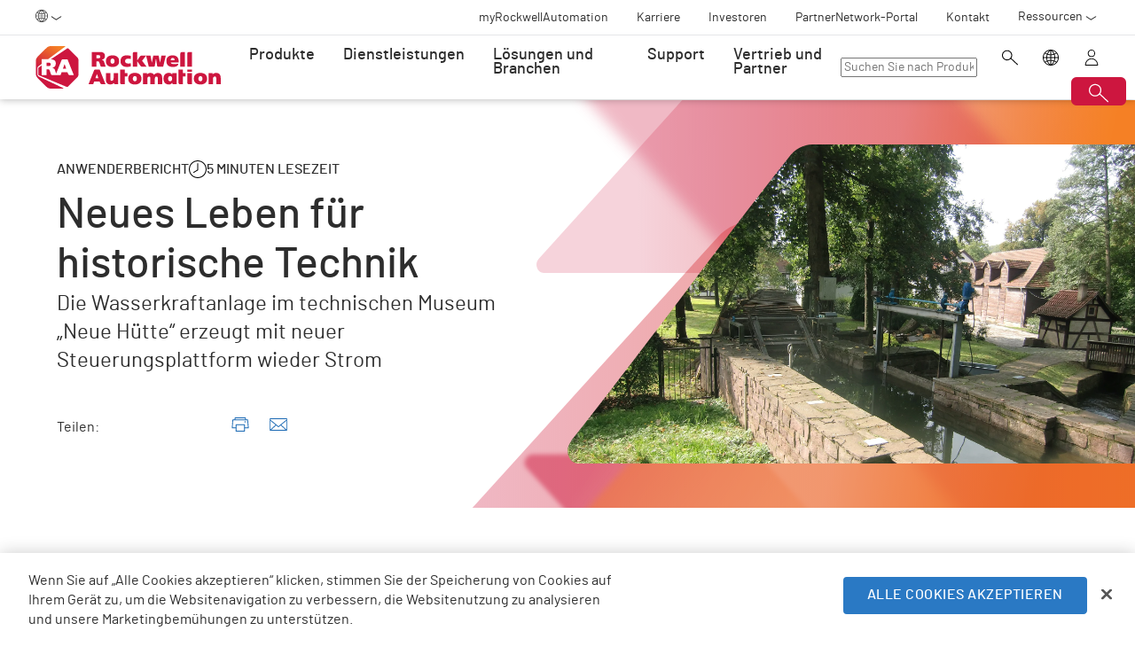

--- FILE ---
content_type: text/html;charset=utf-8
request_url: https://www.rockwellautomation.com/de-de/company/news/case-studies/new-life-for-historic-technology.html
body_size: 16957
content:
<!DOCTYPE HTML>
<html lang="de-DE" data-timezone="Europe/Rome">
    <head>

    <meta http-equiv="X-UA-Compatible" content="IE=edge"/>
    <meta charset="UTF-8"/>
    
    <title>Neues Leben für historische Technik  | Rockwell Automation</title>
    <link rel="canonical" href="https://www.rockwellautomation.com/de-de/company/news/case-studies/new-life-for-historic-technology.html"/>

    
    

    
        <link rel="alternate" hreflang="en-ie" href="https://www.rockwellautomation.com/en-ie/company/news/case-studies/new-life-for-historic-technology.html"/>
    
        <link rel="alternate" hreflang="en-us" href="https://www.rockwellautomation.com/en-us/company/news/case-studies/new-life-for-historic-technology.html"/>
    
        <link rel="alternate" hreflang="en-ca" href="https://www.rockwellautomation.com/en-ca/company/news/case-studies/new-life-for-historic-technology.html"/>
    
        <link rel="alternate" hreflang="en-il" href="https://www.rockwellautomation.com/en-il/company/news/case-studies/new-life-for-historic-technology.html"/>
    
        <link rel="alternate" hreflang="en-in" href="https://www.rockwellautomation.com/en-in/company/news/case-studies/new-life-for-historic-technology.html"/>
    
        <link rel="alternate" hreflang="en-za" href="https://www.rockwellautomation.com/en-za/company/news/case-studies/new-life-for-historic-technology.html"/>
    
        <link rel="alternate" hreflang="de-at" href="https://www.rockwellautomation.com/de-at/company/news/case-studies/new-life-for-historic-technology.html"/>
    
        <link rel="alternate" hreflang="en-au" href="https://www.rockwellautomation.com/en-au/company/news/case-studies/new-life-for-historic-technology.html"/>
    
        <link rel="alternate" hreflang="en-cz" href="https://www.rockwellautomation.com/en-cz/company/news/case-studies/new-life-for-historic-technology.html"/>
    
        <link rel="alternate" hreflang="de-ch" href="https://www.rockwellautomation.com/de-ch/company/news/case-studies/new-life-for-historic-technology.html"/>
    
        <link rel="alternate" hreflang="en-ro" href="https://www.rockwellautomation.com/en-ro/company/news/case-studies/new-life-for-historic-technology.html"/>
    
        <link rel="alternate" hreflang="en-pl" href="https://www.rockwellautomation.com/en-pl/company/news/case-studies/new-life-for-historic-technology.html"/>
    
        <link rel="alternate" hreflang="de-de" href="https://www.rockwellautomation.com/de-de/company/news/case-studies/new-life-for-historic-technology.html"/>
    
        <link rel="alternate" hreflang="en-tr" href="https://www.rockwellautomation.com/en-tr/company/news/case-studies/new-life-for-historic-technology.html"/>
    
        <link rel="alternate" hreflang="en-nl" href="https://www.rockwellautomation.com/en-nl/company/news/case-studies/new-life-for-historic-technology.html"/>
    
        <link rel="alternate" hreflang="en-no" href="https://www.rockwellautomation.com/en-no/company/news/case-studies/new-life-for-historic-technology.html"/>
    
        <link rel="alternate" hreflang="en-fi" href="https://www.rockwellautomation.com/en-fi/company/news/case-studies/new-life-for-historic-technology.html"/>
    
        <link rel="alternate" hreflang="en-ru" href="https://www.rockwellautomation.com/en-ru/company/news/case-studies/new-life-for-historic-technology.html"/>
    
        <link rel="alternate" hreflang="en-be" href="https://www.rockwellautomation.com/en-be/company/news/case-studies/new-life-for-historic-technology.html"/>
    
        <link rel="alternate" hreflang="en-pr" href="https://www.rockwellautomation.com/en-pr/company/news/case-studies/new-life-for-historic-technology.html"/>
    
        <link rel="alternate" hreflang="en-dk" href="https://www.rockwellautomation.com/en-dk/company/news/case-studies/new-life-for-historic-technology.html"/>
    
        <link rel="alternate" hreflang="en-hu" href="https://www.rockwellautomation.com/en-hu/company/news/case-studies/new-life-for-historic-technology.html"/>
    
        <link rel="alternate" hreflang="en-ua" href="https://www.rockwellautomation.com/en-ua/company/news/case-studies/new-life-for-historic-technology.html"/>
    
        <link rel="alternate" hreflang="en-nz" href="https://www.rockwellautomation.com/en-nz/company/news/case-studies/new-life-for-historic-technology.html"/>
    
        <link rel="alternate" hreflang="en-se" href="https://www.rockwellautomation.com/en-se/company/news/case-studies/new-life-for-historic-technology.html"/>
    
        <link rel="alternate" hreflang="en-mde" href="https://www.rockwellautomation.com/en-mde/company/news/case-studies/new-life-for-historic-technology.html"/>
    
        <link rel="alternate" hreflang="en-sg" href="https://www.rockwellautomation.com/en-sg/company/news/case-studies/new-life-for-historic-technology.html"/>
    
        <link rel="alternate" hreflang="en-gb" href="https://www.rockwellautomation.com/en-gb/company/news/case-studies/new-life-for-historic-technology.html"/>
    
        <link rel="alternate" hreflang="en-id" href="https://www.rockwellautomation.com/en-id/company/news/case-studies/new-life-for-historic-technology.html"/>
    

    
    <script>
// akam-sw.js install script version 1.3.6
"serviceWorker"in navigator&&"find"in[]&&function(){var e=new Promise(function(e){"complete"===document.readyState||!1?e():(window.addEventListener("load",function(){e()}),setTimeout(function(){"complete"!==document.readyState&&e()},1e4))}),n=window.akamServiceWorkerInvoked,r="1.3.6";if(n)aka3pmLog("akam-setup already invoked");else{window.akamServiceWorkerInvoked=!0,window.aka3pmLog=function(){window.akamServiceWorkerDebug&&console.log.apply(console,arguments)};function o(e){(window.BOOMR_mq=window.BOOMR_mq||[]).push(["addVar",{"sm.sw.s":e,"sm.sw.v":r}])}var i="/akam-sw.js",a=new Map;navigator.serviceWorker.addEventListener("message",function(e){var n,r,o=e.data;if(o.isAka3pm)if(o.command){var i=(n=o.command,(r=a.get(n))&&r.length>0?r.shift():null);i&&i(e.data.response)}else if(o.commandToClient)switch(o.commandToClient){case"enableDebug":window.akamServiceWorkerDebug||(window.akamServiceWorkerDebug=!0,aka3pmLog("Setup script debug enabled via service worker message"),v());break;case"boomerangMQ":o.payload&&(window.BOOMR_mq=window.BOOMR_mq||[]).push(o.payload)}aka3pmLog("akam-sw message: "+JSON.stringify(e.data))});var t=function(e){return new Promise(function(n){var r,o;r=e.command,o=n,a.has(r)||a.set(r,[]),a.get(r).push(o),navigator.serviceWorker.controller&&(e.isAka3pm=!0,navigator.serviceWorker.controller.postMessage(e))})},c=function(e){return t({command:"navTiming",navTiming:e})},s=null,m={},d=function(){var e=i;return s&&(e+="?othersw="+encodeURIComponent(s)),function(e,n){return new Promise(function(r,i){aka3pmLog("Registering service worker with URL: "+e),navigator.serviceWorker.register(e,n).then(function(e){aka3pmLog("ServiceWorker registration successful with scope: ",e.scope),r(e),o(1)}).catch(function(e){aka3pmLog("ServiceWorker registration failed: ",e),o(0),i(e)})})}(e,m)},g=navigator.serviceWorker.__proto__.register;if(navigator.serviceWorker.__proto__.register=function(n,r){return n.includes(i)?g.call(this,n,r):(aka3pmLog("Overriding registration of service worker for: "+n),s=new URL(n,window.location.href),m=r,navigator.serviceWorker.controller?new Promise(function(n,r){var o=navigator.serviceWorker.controller.scriptURL;if(o.includes(i)){var a=encodeURIComponent(s);o.includes(a)?(aka3pmLog("Cancelling registration as we already integrate other SW: "+s),navigator.serviceWorker.getRegistration().then(function(e){n(e)})):e.then(function(){aka3pmLog("Unregistering existing 3pm service worker"),navigator.serviceWorker.getRegistration().then(function(e){e.unregister().then(function(){return d()}).then(function(e){n(e)}).catch(function(e){r(e)})})})}else aka3pmLog("Cancelling registration as we already have akam-sw.js installed"),navigator.serviceWorker.getRegistration().then(function(e){n(e)})}):g.call(this,n,r))},navigator.serviceWorker.controller){var u=navigator.serviceWorker.controller.scriptURL;u.includes("/akam-sw.js")||u.includes("/akam-sw-preprod.js")||u.includes("/threepm-sw.js")||(aka3pmLog("Detected existing service worker. Removing and re-adding inside akam-sw.js"),s=new URL(u,window.location.href),e.then(function(){navigator.serviceWorker.getRegistration().then(function(e){m={scope:e.scope},e.unregister(),d()})}))}else e.then(function(){window.akamServiceWorkerPreprod&&(i="/akam-sw-preprod.js"),d()});if(window.performance){var w=window.performance.timing,l=w.responseEnd-w.responseStart;c(l)}e.then(function(){t({command:"pageLoad"})});var k=!1;function v(){window.akamServiceWorkerDebug&&!k&&(k=!0,aka3pmLog("Initializing debug functions at window scope"),window.aka3pmInjectSwPolicy=function(e){return t({command:"updatePolicy",policy:e})},window.aka3pmDisableInjectedPolicy=function(){return t({command:"disableInjectedPolicy"})},window.aka3pmDeleteInjectedPolicy=function(){return t({command:"deleteInjectedPolicy"})},window.aka3pmGetStateAsync=function(){return t({command:"getState"})},window.aka3pmDumpState=function(){aka3pmGetStateAsync().then(function(e){aka3pmLog(JSON.stringify(e,null,"\t"))})},window.aka3pmInjectTiming=function(e){return c(e)},window.aka3pmUpdatePolicyFromNetwork=function(){return t({command:"pullPolicyFromNetwork"})})}v()}}();</script>
<script src="/etc.clientlibs/rockwell-automation/clientlibs/clientlib-site/resources/build/headScripts.bundle.js?1768496108112" data-ot-ignore></script>

    
    <link rel="preconnect" href="https://rockwellautomation.scene7.com/" crossorigin/>
    <link rel="dns-prefetch" href="https://rockwellautomation.scene7.com/"/>
    <link rel="dns-prefetch" href="https://map.rockwellautomation.com/"/>
    <link rel="dns-prefetch" href="https://raselect.rockwellautomation.com/"/>
    <link rel="dns-prefetch" href="https://assets.adobedtm.com/"/>
    <link rel="dns-prefetch" href="https://api.company-target.com/"/>
    <link rel="dns-prefetch" href="https://cdn.cookielaw.org/"/>
    <link rel="dns-prefetch" href="https://s.go-mpulse.net/"/>
    <link rel="dns-prefetch" href="https://www.google-analytics.com/"/>
    <link rel="dns-prefetch" href="https://www.googletagmanager.com/"/>
    <link rel="dns-prefetch" href="https://tag.nrich.ai/"/>
    <link rel="dns-prefetch" href="https://c.oracleinfinity.io/"/>

    
    <link rel="preload" href="/etc.clientlibs/rockwell-aem-base/clientlibs/clientlib-base/resources/fonts/barlow-bold-webfont.woff2?zdfsaf1" as="font" type="font/woff2" crossorigin/>
    <link rel="preload" href="/etc.clientlibs/rockwell-aem-base/clientlibs/clientlib-base/resources/fonts/barlow-regular-webfont.woff2?zdfsaf1" as="font" type="font/woff2" crossorigin/>
    <link rel="preload" href="/etc.clientlibs/rockwell-aem-base/clientlibs/clientlib-base/resources/fonts/barlow-medium-webfont.woff2?zdfsaf1" as="font" type="font/woff2" crossorigin/>

    

    
    <meta name="keywords" content="Anwenderbericht,Instandhaltung,Rockwell Automation,Seite,Endkunde,Stromerzeugung,Engineering"/>
    <meta name="description" content="Die Wasserkraftanlage im technischen Museum „Neue Hütte“ erzeugt mit neuer Steuerungsplattform wieder Strom."/>
    <meta name="template" content="simplecontentcasestudypage"/>
    <meta id="viewport" name="viewport" content="width=device-width, initial-scale=1.0"/>
    
    
    <meta property="language" content="de"/>
    <meta property="country" content="DE"/>
    
    
    <meta property="og:type" content="website"/>
    <meta property="og:site_name" content="Rockwell Automation"/>
    <meta property="og:title" content="Neues Leben für historische Technik  | Rockwell Automation"/>
    <meta property="og:url" content="https://www.rockwellautomation.com/de-de/company/news/case-studies/new-life-for-historic-technology.html"/>
    <meta property="og:description" content="Die Wasserkraftanlage im technischen Museum „Neue Hütte“ erzeugt mit neuer Steuerungsplattform wieder Strom."/>
    <meta property="og:image" content="https://rockwellautomation.scene7.com/is/image/rockwellautomation/16x9-new-hut-hydroelectric-power-plant-customer.2400.jpg"/>
    <meta name="twitter:card" content="summary"/>

    

    <!-- Product Schema Markup for Product Category and Family Pages -->
    
    
    
    

    
    
        <meta name="publishDate" content="04-07-2014"/>
    
        <meta name="heading" content="Neues Leben für historische Technik "/>
    
        <meta name="publicationDescription" content="Die Wasserkraftanlage im technischen Museum „Neue Hütte“ erzeugt mit neuer Steuerungsplattform wieder Strom."/>
    
        <meta name="language" content="de"/>
    
        <meta name="contentType" content="case-study"/>
    

    
        <meta name="audience" content="End-User"/>
    
        <meta name="brandName" content="Rockwell Automation"/>
    
        <meta name="contentFormat" content="Page"/>
    
        <meta name="industry" content="Stromerzeugung"/>
    

    

    
    

    

    <!-- OneTrust Cookies Consent Notice start -->
    
        <!-- Privacy Id -->
        
            <!-- SDK Script -->
            <script src="https://cdn.cookielaw.org/scripttemplates/otSDKStub.js" data-document-language="true" type="text/javascript" charset="UTF-8" data-domain-script="78a8d521-a282-4300-8e9d-2eec6c0eaa70"></script>
            <!-- Auto Block -->
            <script type="text/javascript" src="https://cdn.cookielaw.org/consent/78a8d521-a282-4300-8e9d-2eec6c0eaa70/OtAutoBlock.js"></script>
        
        <!-- OneTrust Wrapper -->
        
        <script src="/etc.clientlibs/rockwell-automation/clientlibs/clientlib-site/resources/build/onetrustScripts.bundle.js?1744903565144" type="text/javascript"></script>
    
    <!-- OneTrust Cookies Consent Notice end -->

    <!-- Hide breadcrumb, footer and floating-button when hideHeaderFooter=true param is found. This is for Binge Experience. -->
    

    
    
    <script type="text/javascript">
            if ( !window.CQ_Analytics ) {
                window.CQ_Analytics = {};
            }
            if ( !CQ_Analytics.TestTarget ) {
                CQ_Analytics.TestTarget = {};
            }
            CQ_Analytics.TestTarget.clientCode = 'rockwellautomation';
            CQ_Analytics.TestTarget.currentPagePath = '\/content\/rockwell\u002Dautomation\/global\/emea\/de\/company\/news\/case\u002Dstudies\/new\u002Dlife\u002Dfor\u002Dhistoric\u002Dtechnology';
        </script>
    <script src="/etc.clientlibs/cq/testandtarget/clientlibs/testandtarget/parameters.min.js"></script>
<script src="/etc.clientlibs/clientlibs/granite/jquery.min.js"></script>
<script src="/etc.clientlibs/cq/personalization/clientlib/personalization/integrations/commons.min.js"></script>
<script src="/etc.clientlibs/cq/testandtarget/clientlibs/testandtarget/atjs-integration.min.js"></script>


    

    
    
    


    


    
    <link rel="apple-touch-icon" sizes="180x180" href="/etc.clientlibs/rockwell-aem-base/clientlibs/clientlib-base/resources/favicons/apple-touch-icon.png"/>
    <link rel="icon" type="image/png" sizes="32x32" href="/etc.clientlibs/rockwell-aem-base/clientlibs/clientlib-base/resources/favicons/favicon-32x32.png"/>
    <link rel="icon" type="image/png" sizes="16x16" href="/etc.clientlibs/rockwell-aem-base/clientlibs/clientlib-base/resources/favicons/favicon-16x16.png"/>
    <link rel="manifest" href="/etc.clientlibs/rockwell-aem-base/clientlibs/clientlib-base/resources/favicons/site.webmanifest"/>

    <script type="module" src="https://www.rockwellautomation.com/resources/components/platform/webcomponents/build/racom.esm.js" data-ot-ignore></script>
    <script nomodule src="https://www.rockwellautomation.com/resources/components/platform/webcomponents/build/racom.js" data-ot-ignore></script>
    <link rel="stylesheet" href="https://www.rockwellautomation.com/resources/components/platform/webcomponents/build/racom.css"/>

    
    <link rel="stylesheet" href="/etc.clientlibs/rockwell-automation/clientlibs/clientlib-site/resources/build/site.bundle.css?1768496108086"/>

    
    
    

    <!-- Data Layer implementation remains as inline script due to HTL expressions -->
    <script data-ot-ignore>
        (function () {
            var pageEventData = {};

            pageEventData.pageInfo = {};
            rockwellUtils.addVal(pageEventData.pageInfo, "canonicalUrl", "https://www.rockwellautomation.com/de-de/company/news/case-studies/new-life-for-historic-technology.html");
            // When canonical URL is empty (e.g. error page response) then simply
            // grab the current URL from the user's browser.
            if (!pageEventData.pageInfo.canonicalUrl) {
                pageEventData.pageInfo.canonicalUrl = window.location.href.split('?')[0];
            }
            rockwellUtils.addVal(pageEventData.pageInfo, "pageName", "new-life-for-historic-technology");
            rockwellUtils.addVal(pageEventData.pageInfo, "pageModified", "2024-06-26T14:28:15+0000");
            rockwellUtils.addVal(pageEventData.pageInfo, "pageType", "Case Study");
            rockwellUtils.addVal(pageEventData.pageInfo, "language", "de");
            rockwellUtils.addVal(pageEventData.pageInfo, "environment", "prod");
            rockwellUtils.addVal(pageEventData.pageInfo, "localTimestamp", rockwellUtils.getLocalTimestamp());
            rockwellUtils.addVal(pageEventData.pageInfo, "siteSection", "company");
            rockwellUtils.addVal(pageEventData.pageInfo, "siteSubsection1", "news");
            rockwellUtils.addVal(pageEventData.pageInfo, "siteSubsection2", "case-studies");
            rockwellUtils.addVal(pageEventData.pageInfo, "siteSubsection3", "new-life-for-historic-technology");
            rockwellUtils.addVal(pageEventData.pageInfo, "siteSubsection4", "");

            pageEventData.contentInfo = {};
            rockwellUtils.addVal(pageEventData.contentInfo, "author", "");
            rockwellUtils.addVal(pageEventData.contentInfo, "publicationDate", "");
            rockwellUtils.addVal(pageEventData.contentInfo, "contentTags", "", ",");

            var pageViewData = {};

            var isHomePage = false;
            if ("true" === "false") {
                isHomePage = true;
            }
            var isLanguageSelectorPage = "simplecontentcasestudypage" === "languageselectorpage";
            var domain = window.location.host.split(".");
            var webDomain = domain.length > 2 ? domain[1] : domain[0];
            var subDomain = domain.length > 2 ? (domain[0] != "www" ? domain[0] : "n/a") : "n/a"
            let pageName = webDomain;

            if (isHomePage) {
                rockwellUtils.addVal(pageViewData, "slug", "homepage");
                rockwellUtils.addVal(pageViewData, "path", "/");
                pageName += ":homepage";
            } else {
                pageName += ":company:news:case-studies:new-life-for-historic-technology";
                if (isLanguageSelectorPage) {
                    pageName +=":lang-selection";
                }
                rockwellUtils.addVal(pageViewData, "slug", "new-life-for-historic-technology");
                rockwellUtils.addVal(pageViewData, "path", window.location.pathname.replace(".html", ""));
            }

            rockwellUtils.addVal(pageViewData, "pageName", pageName);
            rockwellUtils.addVal(pageViewData, "pageType", "Case Study");
            // When canonical URL is empty (e.g. error page response) then simply
            // grab the current URL from the user's browser.
            var fullUrl = window.location.href;
            var currentPagePath = fullUrl.split('?')[0];
            var queryParams = fullUrl.split('?')[1];
            rockwellUtils.addVal(pageViewData, "pageUrl", currentPagePath);
            rockwellUtils.addVal(pageViewData, "urlParameter", queryParams);
            rockwellUtils.addVal(pageViewData, "fullUrl", fullUrl);

            rockwellUtils.addVal(pageViewData, "hostName", window.location.hostname);

            rockwellUtils.addVal(pageViewData, "subDomain", subDomain);

            // Using the cookie instead of referrer as referrer is empty string in some of the scenarios.
            var referrerUrl = rockwellUtils.getCookie("fullReferringUrl").split('?')[0];

            rockwellUtils.addVal(pageViewData, "referringUrl", referrerUrl);
            rockwellUtils.addVal(pageViewData, "fullReferringUrl", rockwellUtils.getCookie("fullReferringUrl"));

            rockwellUtils.addVal(pageViewData, "previousPageName", rockwellUtils.getCookie("previousPageName"));
            rockwellUtils.setCookie("previousPageName", pageName, 30);

            rockwellUtils.addVal(pageViewData, "aemPageTemplateName", "simplecontentcasestudypage");
            rockwellUtils.addVal(pageViewData, "siteCountry", "DE");
            rockwellUtils.addVal(pageViewData, "siteLanguage", "de");
            rockwellUtils.addVal(pageViewData, "primaryCategory", "company");
            rockwellUtils.addVal(pageViewData, "subCategory1", "news");
            rockwellUtils.addVal(pageViewData, "subCategory2", "case-studies");
            rockwellUtils.addVal(pageViewData, "subCategory3", "new-life-for-historic-technology");

            digitalData.push({
                event: "pageView",
                page: pageViewData
            });

            var dlmEventHandler = window.dlmEventHandler || function(e) {
                return e;
            }

            var subscribedEvents = ["SDI-DLM:affinity"];

            subscribedEvents.forEach(function(subscribedEvent){
                window.removeEventListener(subscribedEvent, dlmEventHandler, false);
                window.addEventListener(subscribedEvent, dlmEventHandler, false);
            });
        })();
    </script>

    

    
    
        
        
            
            
            
                <script type="text/plain" class="optanon-category-C0002" src="//assets.adobedtm.com/5721cad0347b/09581fb6124d/launch-c9e49922b277.min.js" async></script>
            
        

        
    
    


    
    

    <!-- SEO -->
    
    <meta name="publication-date" content="2024-06-26"/>
    <meta name="search-boost" content="1"/>
    
    <!-- Schemas -->
    <script type="application/ld+json">
        {
            "@context": "https://schema.org",
            "@type": "Article",
            "mainEntityOfPage": {
                "@type": "WebPage",
                "@id": "https://www.rockwellautomation.com/de-de/company/news/case-studies/new-life-for-historic-technology.html"
            },
            "headline": "Neues Leben für historische Technik  | Rockwell Automation",
            "description": "Die Wasserkraftanlage im technischen Museum „Neue Hütte“ erzeugt mit neuer Steuerungsplattform wieder Strom.",
            "image": "https://rockwellautomation.scene7.com/is/image/rockwellautomation/16x9-new-hut-hydroelectric-power-plant-customer.2400.jpg",
            "author": {
                "@type": "Organization",
                "name": "Rockwell Automation",
                "url": "https://www.rockwellautomation.com/"
            },  
            "publisher": {
                "@type": "Organization",
                "name": "Rockwell Automation",
                "logo": {
                "@type": "ImageObject",
                "url": "https://www.rockwellautomation.com/etc.clientlibs/rockwell-aem-base/clientlibs/clientlib-base/resources/favicons/apple-touch-icon.png"
                }
            },
            "datePublished": "2024-06-26"
        }
    </script>
    

<script>(window.BOOMR_mq=window.BOOMR_mq||[]).push(["addVar",{"rua.upush":"false","rua.cpush":"true","rua.upre":"false","rua.cpre":"false","rua.uprl":"false","rua.cprl":"false","rua.cprf":"false","rua.trans":"SJ-d56b9b87-ab2f-406b-b345-119f8e57ae15","rua.cook":"false","rua.ims":"false","rua.ufprl":"false","rua.cfprl":"false","rua.isuxp":"false","rua.texp":"norulematch","rua.ceh":"false","rua.ueh":"false","rua.ieh.st":"0"}]);</script>
                              <script>!function(a){var e="https://s.go-mpulse.net/boomerang/",t="addEventListener";if("False"=="True")a.BOOMR_config=a.BOOMR_config||{},a.BOOMR_config.PageParams=a.BOOMR_config.PageParams||{},a.BOOMR_config.PageParams.pci=!0,e="https://s2.go-mpulse.net/boomerang/";if(window.BOOMR_API_key="3GB5U-4P5MU-6NE3E-PY6DW-3WWN8",function(){function n(e){a.BOOMR_onload=e&&e.timeStamp||(new Date).getTime()}if(!a.BOOMR||!a.BOOMR.version&&!a.BOOMR.snippetExecuted){a.BOOMR=a.BOOMR||{},a.BOOMR.snippetExecuted=!0;var i,_,o,r=document.createElement("iframe");if(a[t])a[t]("load",n,!1);else if(a.attachEvent)a.attachEvent("onload",n);r.src="javascript:void(0)",r.title="",r.role="presentation",(r.frameElement||r).style.cssText="width:0;height:0;border:0;display:none;",o=document.getElementsByTagName("script")[0],o.parentNode.insertBefore(r,o);try{_=r.contentWindow.document}catch(O){i=document.domain,r.src="javascript:var d=document.open();d.domain='"+i+"';void(0);",_=r.contentWindow.document}_.open()._l=function(){var a=this.createElement("script");if(i)this.domain=i;a.id="boomr-if-as",a.src=e+"3GB5U-4P5MU-6NE3E-PY6DW-3WWN8",BOOMR_lstart=(new Date).getTime(),this.body.appendChild(a)},_.write("<bo"+'dy onload="document._l();">'),_.close()}}(),"".length>0)if(a&&"performance"in a&&a.performance&&"function"==typeof a.performance.setResourceTimingBufferSize)a.performance.setResourceTimingBufferSize();!function(){if(BOOMR=a.BOOMR||{},BOOMR.plugins=BOOMR.plugins||{},!BOOMR.plugins.AK){var e="true"=="true"?1:0,t="",n="amjg2qyxykutu2llvqsa-f-b3239b587-clientnsv4-s.akamaihd.net",i="false"=="true"?2:1,_={"ak.v":"39","ak.cp":"52838","ak.ai":parseInt("256021",10),"ak.ol":"0","ak.cr":9,"ak.ipv":4,"ak.proto":"h2","ak.rid":"95b5176b","ak.r":51208,"ak.a2":e,"ak.m":"b","ak.n":"essl","ak.bpcip":"3.18.109.0","ak.cport":34124,"ak.gh":"23.209.83.29","ak.quicv":"","ak.tlsv":"tls1.3","ak.0rtt":"","ak.0rtt.ed":"","ak.csrc":"-","ak.acc":"","ak.t":"1768664100","ak.ak":"hOBiQwZUYzCg5VSAfCLimQ==tBDNfvnh79DamS31ZFxbJUxSVtSMPSeLTEY/o8vXCzHNCK/CExwO6dDl7+QivHw8wkPLKDDq+WSeBKGg+NvC0zcKn19pv6uoWz4ondYop8J4c696NpbEcAhbO6gbkSD074PRj2t/jtF7crpVN0Ymo7aCSYHPXKYn9UjizTBl9VPSehiJlJ5J/Jlw3hv4ZD5PYPBDgULpqtw2bkCwfWO1TyO6Ajf6iTr2iKJ3FDN6ygQOw62o+/KKhJDwApqv7jcM1eDODGXkBSRPKpZPRyXjYMbBRT31HDsml7qvNiynepIJm3Bf6F7dyyXjUNp1qNuyw2bgCIdD1nvzm7wnwiZzMJ3hTbQGylSoDpR8odGxOdpa97O7NBg29cqoRGNzxxegBylbjVCtgcCWJCsVwhVusQUH9SMiPmTOuFoAamduB2A=","ak.pv":"253","ak.dpoabenc":"","ak.tf":i};if(""!==t)_["ak.ruds"]=t;var o={i:!1,av:function(e){var t="http.initiator";if(e&&(!e[t]||"spa_hard"===e[t]))_["ak.feo"]=void 0!==a.aFeoApplied?1:0,BOOMR.addVar(_)},rv:function(){var a=["ak.bpcip","ak.cport","ak.cr","ak.csrc","ak.gh","ak.ipv","ak.m","ak.n","ak.ol","ak.proto","ak.quicv","ak.tlsv","ak.0rtt","ak.0rtt.ed","ak.r","ak.acc","ak.t","ak.tf"];BOOMR.removeVar(a)}};BOOMR.plugins.AK={akVars:_,akDNSPreFetchDomain:n,init:function(){if(!o.i){var a=BOOMR.subscribe;a("before_beacon",o.av,null,null),a("onbeacon",o.rv,null,null),o.i=!0}return this},is_complete:function(){return!0}}}}()}(window);</script></head>
    <body class="simplecontentcasestudypage basepage page basicpage enable-animations" data-page-path="/content/rockwell-automation/global/emea/de/company/news/case-studies/new-life-for-historic-technology/jcr:content">
        

        <div class="related-content-group" data-resource-path="/de-de/company/news/case-studies/new-life-for-historic-technology/jcr:content"/>
        
        
            



            

    
        <div class="loader">
    <div class="loader-dots">
        <div class="loader-dot"></div>
        <div class="loader-dot"></div>
        <div class="loader-dot"></div>
        <div class="loader-dot"></div>
        <div class="loader-dot"></div>
        <div class="loader-dot"></div>
        <div class="loader-dot"></div>
        <div class="loader-dot"></div>
    </div>
    <div class="loader-text">
        Loading
    </div>
</div>

        <header class="global-nav">










    


<ra-header origin="https://www.rockwellautomation.com" path="/de-de/config-pages/header-v2-config" variation="racom" selection="normal" font-unit="rem">
</ra-header>
</header>
    

    
        <div class="alert-banner-config" data-path="https://www.rockwellautomation.com/de-de/config-pages/alert-banner-config.html"></div>
        <div class="fly-in-config" data-path="https://www.rockwellautomation.com/de-de/config-pages/fly-in-config.html" data-author-run-mode="false"></div>
        <div class="abm-intent-drawer-config" data-path="https://www.rockwellautomation.com/de-de/config-pages/abm-intent-drawer-config/_jcr_content/root/main-par/abm_intent_drawer.html"></div>
    

    <div class="root responsivegrid">


<div class="aem-Grid aem-Grid--12 aem-Grid--default--12 ">
    
    <main class="main-wrapper responsivegrid aem-GridColumn aem-GridColumn--default--12" id="main-content">


<div class="aem-Grid aem-Grid--12 aem-Grid--default--12 ">
    
    <div class="hero-banner aem-GridColumn aem-GridColumn--default--12">







    
    
<script src="/etc.clientlibs/clientlibs/granite/utils.min.js"></script>






    
    
        
        
        
        

        
        
        
        

        
        
        
        

        

        
        

        
        
        
            
            
            
            
            
            
            
        

        
        

        
        <div class="hero-banner__container" data-color="red-orange">

            

            
            <div class="hero-banner__text-container">
                <div class="hero-banner__subtitle-container">
                    
                    <div class="hero-banner__subtitle-text">
                        Anwenderbericht
                    </div>
                    <div class="hero-banner__read-time-wrapper" hidden>
                        <div class="hero-banner__read-time-icon">
                            
    <span class=" raw-file-contents" aria-hidden="true">
        <svg xmlns="http://www.w3.org/2000/svg" viewBox="0 0 32 32" aria-labelledby="recentActivityTitle recentActivityDesc" role="img"><title id="recentActivityTitle">Recent Activity</title><desc id="recentActivityDesc">Recent Activity</desc><path d="M16 0C7.178 0 0 7.177 0 16s7.178 16 16 16 16-7.177 16-16S24.822 0 16 0zm0 30.346C8.089 30.346 1.653 23.911 1.653 16S8.089 1.654 16 1.654 30.346 8.089 30.346 16 23.911 30.346 16 30.346z"/><path d="M16 5.071a.799.799 0 0 0-.798.798v11.002L8.1 21.098a.8.8 0 0 0 .41 1.484.796.796 0 0 0 .407-.112l7.492-4.458a.803.803 0 0 0 .389-.686V5.869A.8.8 0 0 0 16 5.071z"/></svg>
    </span>

                        </div>
                        <span class="hero-banner__read-time-text"></span>
                    </div>
                </div>
                <!-- <div data-sly-test="false" class="hero-banner__product-experience-label">
                    <div class="breadcrumb" data-sly-resource=""></div>
                </div> -->
                
                
                
                
                <h1 class="hero-banner__title">Neues Leben für historische Technik</h1>
                <div class="hero-banner__copy-text">Die Wasserkraftanlage im technischen Museum „Neue Hütte“ erzeugt mit neuer Steuerungsplattform wieder Strom</div>

                
                
                <div class="hero-banner__buttons-container">
                    





    
    
    <div class="social-media-sharing">







<p class="share-label">Teilen:</p>

<div class="social-media-sharing__share-this">
    <script type="text/plain" class="optanon-category-C0005-C0004-C0003-C0002" src="//platform-api.sharethis.com/js/sharethis.js#property=5f03740e1fc3670013bd2759&product='inline-share-buttons'" defer></script>
    <div class="sharethis-custom-buttons">
        
            <div class="st-custom-button st-social-social-linkedin" data-network="social-linkedin">
                
    <span class="social-media-sharing__social-social-linkedin raw-file-contents" aria-hidden="true">
        
    </span>

            </div>
        
            <div class="st-custom-button st-social-social-twitter" data-network="social-twitter">
                
    <span class="social-media-sharing__social-social-twitter raw-file-contents" aria-hidden="true">
        
    </span>

            </div>
        
            <div class="st-custom-button st-social-social-facebook" data-network="social-facebook">
                
    <span class="social-media-sharing__social-social-facebook raw-file-contents" aria-hidden="true">
        
    </span>

            </div>
        
            <div class="st-custom-button st-social-print" data-network="print">
                
    <span class="social-media-sharing__social-print raw-file-contents" aria-hidden="true">
        <svg xmlns="http://www.w3.org/2000/svg" viewBox="0 0 32 32" aria-labelledby="printTitle printDesc" role="img"><title id="printTitle">Print</title><desc id="printDesc">Print</desc><path d="M30.005 7.616a.75.75 0 0 0-.747-.684h-2.921l-.474-3.173a.752.752 0 0 0-.742-.639h-9.186v1.5h8.539l.345 2.312H7.05l.345-2.312h8.539v-1.5H6.749a.75.75 0 0 0-.742.639l-.474 3.173H2.486a.75.75 0 0 0-.748.697L.713 22.004a.75.75 0 0 0 .748.803h6.141v5.323c0 .414.336.75.75.75h15.167a.75.75 0 0 0 .75-.75v-5.323h6.271a.75.75 0 0 0 .747-.817L30.005 7.616zM22.769 27.38H9.102V17.297h13.667V27.38zm1.5-6.073v-4.76a.75.75 0 0 0-.75-.75H8.352a.75.75 0 0 0-.75.75v4.76H2.267l.918-12.875h25.387l1.147 12.875h-5.45z"/><path d="M25.727 10.466h-1.875a.75.75 0 0 0 0 1.5h1.875a.75.75 0 0 0 0-1.5z"/></svg>
    </span>

            </div>
        
            <div class="st-custom-button st-social-email" data-network="email-custom" data-email-subject="Check this out from Rockwell Automation. I thought you&#39;d find it interesting.">
                
    <span class="social-media-sharing__social-email raw-file-contents" aria-hidden="true">
        <svg xmlns="http://www.w3.org/2000/svg" viewBox="0 0 32 32" aria-labelledby="emailTitle emailDesc" role="img"><title id="emailTitle">Email</title><desc id="emailDesc">Email</desc><path d="M31.728 26.636c.006-.037.022-.07.022-.109V5.473a.75.75 0 0 0-.75-.75H1a.75.75 0 0 0-.75.75v21.054c0 .039.016.072.022.109.008.054.012.107.032.159s.053.096.084.142c.02.03.03.065.055.093.004.005.01.006.014.01.057.06.126.105.2.144.017.009.03.024.047.032.091.039.19.061.295.061h30a.745.745 0 0 0 .295-.061c.017-.007.03-.023.047-.032a.756.756 0 0 0 .2-.144c.004-.005.01-.006.014-.01.025-.028.035-.063.055-.093.031-.046.064-.089.084-.142.022-.052.026-.105.034-.159zM30.25 7.432L16 19.135 1.75 7.412V6.223h28.5v1.209zm-19.535 9.297L1.75 24.837V9.354l8.965 7.375zm1.171.964l3.637 2.992a.75.75 0 0 0 .953 0l3.64-2.99 8.936 8.082H2.948l8.938-8.084zm9.403-.961l8.961-7.36v15.464l-8.961-8.104z"/></svg>
    </span>

            </div>
        
    </div>
</div>


    

</div>




                </div>
            </div>

            
            <div class="hero-banner__media-container">
                <div class="hero-banner__media-wrapper">
                    <div class="hero-banner__media-mask-wrapper">
                        <svg>
                            <clipPath id="hero-banner__media-mask" clipPathUnits="objectBoundingBox">
                                <path d="M1,0 H0.433 C0.417,-0.001,0.401,0.014,0.39,0.04 C0.332,0.17,0.266,0.325,0.2,0.481 C0.133,0.638,0.066,0.795,0.008,0.925 C0.007,0.929,0.005,0.933,0.004,0.937 C0,0.948,-0.001,0.964,0.002,0.977 C0.006,0.995,0.012,1,0.021,1 H0.493 H1 V0"></path>
                            </clipPath>
                        </svg>
                    </div>

                    
                    
    
    
        
        
        

        

        <picture class=" aspect-ratio--16x9">
            
            

            
            

            

            
                
                <source srcset="https://rockwellautomation.scene7.com/is/image/rockwellautomation/16x9-new-hut-hydroelectric-power-plant-customer.2400.jpg" media="(min-width: 768px)"/>
            
            

            
            
                
                
                    
                    
                    
                        <img class="hero-banner__image  main-image" width="2400" height="auto" src="https://rockwellautomation.scene7.com/is/image/rockwellautomation/16x9-new-hut-hydroelectric-power-plant-customer.2400.jpg" alt="New Hut Hydroelectric Power Plant customer site" data-trackable="true"/>
                    
                
            
        </picture>

        
        

        
    


                    
                    

                    
                    
                    
                </div>

                

                
                <div class="hero-banner__shards-container">
                    
                    
                <svg class="hero-banner__shard-1" viewBox="0 0 717 207" fill="none" xmlns="http://www.w3.org/2000/svg">
                    <path d="M249.8 207H10.4495C6.19688 207 2.82983 205.724 0.938679 201.312C-0.577245 198.08 -0.237038 194.163 1.81421 191.311C2.54466 190.275 3.34013 189.295 4.19065 188.374C62.8314 123.552 121.467 58.7141 180.108 -6.13348C185.761 -12.5922 193.586 -16.1643 201.716 -15.9942H852.824C860.609 -15.9942 863.971 -12.257 863.971 -3.67206V194.513C864.116 196.979 863.716 199.446 862.8 201.702C861.49 204.764 858.778 206.795 855.721 207H249.8Z" fill="url(#paint0_linear_1611_13355)"/>
                    <defs>
                        <linearGradient id="paint0_linear_1611_13355" x1="122" y1="106" x2="683" y2="101" gradientUnits="userSpaceOnUse">
                            <stop class="stop1" stop-opacity="0.19"/>
                            <stop class="stop2" offset="1" stop-opacity="0.7"/>
                        </linearGradient>
                    </defs>
                </svg>
            
                    
                <svg class="hero-banner__shard-2" viewBox="0 0 400 317" fill="none" xmlns="http://www.w3.org/2000/svg">
                    <g filter="url(#filter0_f_1835_28226)">
                        <path d="M108.509 128.66L6.45543 16.8676C4.64222 14.8418 3.81416 12.694 5.10934 9.91214C6.00219 7.81234 8.01288 6.3046 10.2456 6.0662C11.0503 5.97272 11.8564 5.93368 12.6575 5.94646C68.5328 6.2498 120.512 4.31511 176.399 4.6078C181.886 4.54782 186.923 6.75271 190.309 10.6982L393.621 233.848C396.94 237.557 396.594 240.751 392.505 244.411L281.311 310.175C279.927 311.01 278.812 311.846 277.388 312.682C275.371 313.362 273.248 312.936 271.847 311.567L108.509 128.66Z" fill="url(#paint0_linear_1835_28226)" fill-opacity="0.8"></path>
                    </g>
                    <defs>
                        <filter id="filter0_f_1835_28226" x="0.479736" y="0.577637" width="399.388" height="316.423" filterUnits="userSpaceOnUse" color-interpolation-filters="sRGB">
                            <feFlood flood-opacity="0" result="BackgroundImageFix"></feFlood>
                            <feBlend mode="normal" in="SourceGraphic" in2="BackgroundImageFix" result="shape"></feBlend>
                            <feGaussianBlur stdDeviation="2" result="effect1_foregroundBlur_1835_28226"></feGaussianBlur>
                        </filter>
                        <linearGradient id="paint0_linear_1835_28226" x1="-113" y1="-126.962" x2="200" y2="87.0376" gradientUnits="userSpaceOnUse">
                            <stop class="stop1" offset="0.583333" stop-opacity="0.61"></stop>
                            <stop class="stop2" offset="1" stop-opacity="0.21"></stop>
                        </linearGradient>
                    </defs>
                </svg>
            
                    
                <svg class="hero-banner__shard-3" viewBox="0 0 661 409" fill="none" xmlns="http://www.w3.org/2000/svg">
                    <g filter="url(#filter0_f_1611_13353)">
                        <path d="M200.11 236.579L16.9942 35.9882C13.7408 32.3532 12.255 28.4993 14.5789 23.5078C16.181 19.7401 19.7888 17.0348 23.795 16.607C25.2388 16.4393 26.6853 16.3693 28.1227 16.3922C128.381 16.9365 221.647 13.465 321.927 13.9902C331.771 13.8826 340.81 17.8388 346.885 24.9182L711.691 425.319C717.646 431.974 717.025 437.706 709.689 444.272L510.172 562.273C507.688 563.772 505.688 565.272 503.133 566.771C499.513 567.993 495.703 567.228 493.189 564.772L200.11 236.579Z" fill="" opacity="0.3"></path>
                    </g>
                    <defs>
                        <filter id="filter0_f_1611_13353" x="0.449219" y="0.936035" width="728.273" height="579.407" filterUnits="userSpaceOnUse" color-interpolation-filters="sRGB">
                            <feFlood flood-opacity="0" result="BackgroundImageFix"></feFlood>
                            <feBlend mode="normal" in="SourceGraphic" in2="BackgroundImageFix" result="shape"></feBlend>
                            <feGaussianBlur stdDeviation="6.5" result="effect1_foregroundBlur_1611_13353"></feGaussianBlur>
                        </filter>
                    </defs>
                </svg>
            
                    
                <svg class="hero-banner__shard-4" viewBox="0 0 468 168" fill="none" xmlns="http://www.w3.org/2000/svg">
                    <path d="M188.559 168H7.88767C4.67765 168 2.13607 167.039 0.708551 163.715C-0.435727 161.28 -0.178925 158.329 1.36944 156.18C1.92081 155.4 2.52126 154.662 3.16327 153.968C47.4276 105.133 91.6881 56.2868 135.952 7.43307C140.22 2.56729 146.126 -0.12377 152.263 0.00437621H459.564C465.44 0.00437621 467.978 2.81982 467.978 9.28742V158.593C468.088 160.451 467.786 162.309 467.094 164.009C466.105 166.315 464.058 167.845 461.751 168H188.559Z" fill="url(#paint0_linear_2032_47507)"></path>
                    <defs>
                        <linearGradient id="paint0_linear_2032_47507" x1="-0.00143012" y1="83.9965" x2="468.001" y2="83.9965" gradientUnits="userSpaceOnUse">
                            <stop class="stop1" stop-opacity="0.3"></stop>
                            <stop class="stop2" offset="1" stop-color="#CD163F" stop-opacity="0.7"></stop>
                        </linearGradient>
                    </defs>
                </svg>
            
                    
                    
                <svg class="hero-banner__shard-5" viewBox="0 0 503 280" fill="none" xmlns="http://www.w3.org/2000/svg">
                    <g filter="url(#filter0_f_2030_47477)">
                        <path d="M50.2656 275H17.638C12.4948 275 8.42251 273.455 6.13528 268.113C4.30186 264.2 4.71332 259.457 7.19418 256.004C8.07761 254.75 9.03969 253.563 10.0683 252.449C80.9908 173.964 151.907 95.461 222.83 16.946C229.667 9.12601 239.131 4.80108 248.964 5.00703H484.484C493.899 5.00703 497.965 9.53185 497.965 19.9262V259.881C498.14 262.867 497.656 265.853 496.549 268.585C494.964 272.292 491.684 274.752 487.987 275H50.2656Z" fill-opacity="0.4"></path>
                    </g>
                    <defs>
                        <filter id="filter0_f_2030_47477" x="0" y="0" width="503" height="280" filterUnits="userSpaceOnUse" color-interpolation-filters="sRGB">
                            <feFlood flood-opacity="0" result="BackgroundImageFix"></feFlood>
                            <feBlend mode="normal" in="SourceGraphic" in2="BackgroundImageFix" result="shape"></feBlend>
                            <feGaussianBlur stdDeviation="2.5" result="effect1_foregroundBlur_2030_47477"></feGaussianBlur>
                        </filter>
                    </defs>
                </svg>
            
                    <div class="hero-banner__shard-background"></div>
                </div>
                
            </div>

        </div>
    

    
    

</div>
<div class="generic-container push-top-full push-bottom-full aem-GridColumn aem-GridColumn--default--12">














<div class="generic-container__inner">

    
    

    
    





    
    
    <div class="content-summary">

<div class="content-summary__container bg-light-grey">
    <div class="content-summary__wrapper">
        <div class="content-summary__text-wrapper">
            <p><span class="color-ra-red h5">Herausforderung</span></p>
<ul>
<li><span class="publication">18 Jahre lang stand die Wasserkraftanlage des Museums „Neue Hütte“ im thüringischen Schmalkalden still. Jetzt hat die „Gesellschaft energetischer Projekte“ die Anlage wieder zum Leben erweckt.</span></li>
</ul>
<p><span class="color-ra-red h5">Lösungen</span></p>
<ul>
<li><span class="publication"><a href="/de-de/products/hardware/programmable-controllers.html" target="_self">Programmierbare Steuerung AllenBradley CompactLogix L1 (PAC)</a></span></li>
<li><span class="publication">Allen-Bradley Point I/O</span></li>
<li><span class="publication">Allen-Bradley PanelView Plus Grafikterminal</span></li>
<li><span class="publication"><a href="/de-de/products/hardware/vfd.html" target="_self">Allen-Bradley PowerFlex Frequenzumrichter (künftige Erweiterung)</a></span></li>
<li><span class="publication">TechConnect Vertrag</span></li>
</ul>
<p><span class="color-ra-red h5">Ergebnisse</span></p>
<ul>
<li><span class="publication">Eine einzige Programmierumgebung</span></li>
<li><span class="publication">Faceplates vereinfachen bei regelmäßiger Aktualisierung die Programmierung und ermöglichen kürzere Entwicklungszeiten</span></li>
<li><span class="publication">Skalierbare Lösung bietet problemlose Erweiterung</span></li>
<li><span class="publication">Ein einziges Grafikterminal für die gesamte Anlage</span></li>
<li><span class="publication">Lebendiges Museum lockt Besucher in die Stadt</span></li>
</ul>

        </div>
    </div>
</div>

    

</div>


    
    
    <div class="column-control push-top-full">











    <div class="column-control__container grid
            
             narrow-content
             collapse-cols-mobile
            
            
            
            
            
            
            ">
        
        <div class="row">
            <div class="col-mobile ">





    
    
    <div class="text push-bottom-half">

<div class="cmp-text">
    <h2><span class="h3">Hintergrund</span></h2>
<p><span class="publication">Jahrelang stand die Wasserkraftanlage des <a href="http://www.hochofenmuseum.de/" title="Museum Neue Hütte" target="_blank">Museums „Neue Hütte“</a> im thüringischen Schmalkalden still. Jetzt hat die „Gesellschaft energetischer Projekte“ die Anlage wieder zum Leben erweckt – gesteuert von einem <a href="/de-de/products/hardware/programmable-controllers.html" title="CompactLogix-Steuerungssysteme" target="_self">CompactLogix™ Programmable Automation Controller (PAC)</a>, Teil der Integrated-Architecture-Plattform von Rockwell Automation. Alte Technik wieder ans Laufen zu bringen, fasziniert Frank Petter. Vor allem die alten Wasserkraft-Anlagen in Thüringen haben das Interesse des Elektroingenieurs geweckt. Zusammen mit zwei weiteren Partnern - einem Maschinenbauingenieur und einem Metallbaumeister - hat er sein Hobby zum Beruf gemacht.<br />
 <br />
 Die Gesellschaft energetischer Projekte, kurz GeP, wurde gegründet, deren Geschäftsführer er auch ist. Diese befasst sich mit der Restaurierung und Wiederinbetriebnahme von alten Wassermühlen und Wasserkraftanlagen. „Unser Ziel ist es, historische Technik für die Nachwelt zu erhalten“, erklärt Petter. Dabei arbeitet das Unternehmen mit öffentlichen Trägern wie Stadtverwaltung oder wie in diesem Fall auch mit einem Museum zusammen. Die GeP wollte die historische Wasserkraftanlage des technischen Museums „Neue Hütte“ wieder ans Netz bringen. Dafür machten sich Frank Petter und seine Kollegen auf die Suche nach einer passenden Lösung. Mit der neuen kompakten Steuerung der CompactLogix-Baureihe wurden sie fündig, da sie besonders für kleine und mittlere Maschinenanwendungen geeignet ist.</span></p>
<h2><span class="h3">Stillstand in der Turbinenanlage</span></h2>
<p><span class="publication">In der spätklassizistischen, 1835 gegründeten Industrieanlage „Neue Hütte“ in Schmalkalden wurden bis 1924 einheimische Eisenerze auf Holzkohlenbasis zu Roheisen verhüttet. Die „Neue Hütte“ ist eine der letzten Zeugnisse dieser Technologie in Mitteleuropa. 1921 wurde die Eisenhütte um eine Turbinenanlage ergänzt, die mittels Wasserkraft Strom für Arbeitsmaschinen und Beleuchtung im Werk erzeugen sollte. 1938 durch eine zweite Turbine erweitert, lieferte die Wasserkraftanlage noch bis in die 1960er Jahre hinein Strom. Heute bietet der restaurierte Gebäudekomplex als technisches Museum einen Eindruck von der Größe und technischen Ausstattung einer frühindustriellen Hochofenanlage. Dazu wurde im Jahr 2000 auch die Wasserkraftanlage überholt, doch sie lief nur eineinhalb Jahre. „Seitdem stand die Anlage“, so Frank Petter. „Vor allem steuerungstechnische Probleme waren dafür der Grund.“</span></p>

</div>

    

</div>


    
    
    <div class="text">

<div class="cmp-text">
    <h2><span class="h3">Passende Steuerung für das Wasserkraftwerk</span></h2>
<p><span class="publication">„Die bis dato eingesetzte Steuerung ließ sich nicht einschalten, das Bediener-Panel funktionierte nicht, wir hatten kein internes Programm“, beschreibt Petter die Probleme. Also schaute sich der AutomatisierungsFachmann im GeP-Team nach einer neuen, passenden Lösung auf dem Markt um. Vor diesem Hintergrund wurde er auf die CompactLogix-Steuerung von Rockwell Automation aufmerksam. „Das ist genau die richtige Steuerung für unsere Zwecke und bietet die gleichen Funktionalitäten wie große Steuerungen“, so der Geschäftsführer der GeP. Mit der Baureihe können Sicherheits-, Bewegungs- und Antriebselemente sowie diskrete Funktionen mit nur einer Steuerung abgedeckt werden. Sie integriert Programmiersoftware, Steuerung und E/A-Module, was die Entwicklungszeit sowie Kosten für Inbetriebnahme und Betrieb reduziert. Nachdem die Steuerung auch im Preis-/Leistungsvergleich punkten konnte, stand die Entscheidung fest: Die alte Steuerung wurde durch eine CompactLogix L1 ersetzt.<br />
 <br />
 „Dabei war es auch von Vorteil, dass die Steuerung bereits mit 16 Einund Ausgängen ausgestattet ist – mit genauso vielen wie die vorherige“, so Frank Petter. „Zudem war die Steuerung von Rockwell Automation von den Abmessungen her etwas kleiner, so dass wir im bestehenden Schaltschrank nichts ändern mussten.“ Die CompactLogix konnte einfach auf die vorhandene Hutschiene gesetzt und die entsprechenden Ein-/Ausgänge angeklemmt werden. „Zusätzlich haben wir noch eine dezentrale Point I/O von Rockwell Automation eingesetzt, da wir noch weitere Ein- und Ausgänge verdrahten mussten.“ Das modulare E/A-Modul ist besonders für Industriebereiche geeignet, in denen Flexibilität und geringe Betriebskosten bei Aufbau und Betrieb des Steuerungssystems gefragt sind.</span></p>
<h2><span class="h3">Sicherheitsfunktionen oberstes Gebot</span></h2>
<p><span class="publication">Die CompactLogix steuert heute beide Turbinen im Wasserkraftwerk der „Neuen Hütte“. Sie hält den Füllstand des Zuflussbeckens konstant und speist über Klappen die Turbinen mit der entsprechenden Menge Wasser. Auch die Auswahl und das Zusammenspiel der Turbinen gehört zu den Funktionen, die über die CompactLogix gesteuert werden. Das Besondere dabei ist, dass eine Turbine mit einer installierten elektrischen Leistung von 11 kW betrieben wird, die andere mit 30 kW. Zudem stellt die Steuerung sicher, dass die Kopplung mit dem Netz bei der richtigen Frequenz – Synchronisation - durchgeführt und so die Energie ins Netz eingespeist wird.<br />
 <br />
 Wichtigste Aufgaben sind aber die Sicherheitsfunktionen: „Bei einem Fehlerfall muss die Steuerung die Anlage sauber herunterfahren und in einen sicheren Zustand bringen. Dazu zählt, die Wasserzufuhr zu stoppen und die Wehre zu öffnen. Andernfalls kann es zur Zerstörung der Anlage oder Wasserschäden im Museum kommen“, erklärt Petter. Um das auch bei einem Netzausfall zu gewährleisten, wird die Steuerung in diesem Fall über eigens installierte 24 Volt Batterien mit Strom versorgt. Ein Stromausfall kann auch bei fehlerlos funktionierender AnlagE gefährlich werden, zum Beispiel bei Wartungsarbeiten am Netz, wie Frank Petter betont: „Falls zum Beispiel ein Monteur an der Leitung zum Versorgernetz arbeitet, stellt die Steuerung sicher, dass von der Turbinenanlage aus kein Strom eingespeist wird.<br />
 <br />
 Sicherheitstechnik ist hier oberstes Gebot!“ Bedient wird die gesamte Anlage über ein PanelView™ Plus 6 Grafikterminal. Hierüber lassen sich alle Statusinformationen der Wasserkraftanlage grafisch überwachen, steuern und anzeigen. „Wir haben in der Anlage sehr viele Signale“, so Frank Petter. „Die Visualisierung ist daher das A und O der Anlagensteuerung.“ Zumal die Anlage wenn gewünscht auch manuell gefahren werden kann. „Dabei muss man ganz genau über den aktuellen Status informiert sein. Gerade die Visualisierung mit einem grafischen Display ist dort sehr von Vorteil: Im Übersichtsbild erkennt man mögliche Probleme sofort und kann entsprechend schnell reagieren. Für mehr Details können aus entsprechenden Unterbildern zusätzliche Informationen abgerufen werden.</span></p>

</div>

    

</div>


    
    
    <div class="text">

<div class="cmp-text">
    <h2><span class="h3">Schnellere Programmierung mit Faceplates</span></h2>
<p><span class="publication">Auch wenn Rockwell Automation Neuland für Frank Petter war, so kam er doch schnell mit der Programmierung der Anlage klar: „Die Dokumentation ist sehr umfangreich, und ich konnte mich darüber in das System einarbeiten.“ Hilfreich waren dabei auch die Faceplates: „Das sind vorgefertigte Darstellungsvorlagen für verschiedene Steuerungsdisziplinen“, erklärt Frank Petter. „Sie werden regelmäßig von Rockwell Automation aktualisiert, vereinfachen die Programmierung und ermöglichen kürzere Entwicklungszeiten.” Für den Fall, dass Frank Petter dennoch nicht weiterkam, hatte die GeP einen TechConnectSM-Vertrag abgeschlossen: Er beinhaltet einen telefonischen Echtzeit-Support, bei dem Fachleute von Rockwell Automation Fragen zur Installation und Konfiguration schnell beantworten und bei der Fehlerbehebung oder -diagnose helfen.</span></p>
<h2><span class="h3">Alles aus einer Hand</span></h2>
<p><span class="publication">„Die Automatisierungswelt von Rockwell Automation bietet wirklich alles, was ich für dieses Projekt benötigte“, so das Fazit von Frank Petter. „Ich brauche zum Beispiel für die Programmierung kein anders Tool, da in der gesamten Produktpalette Durchgängigkeit herrscht.“ Da die Automatisierungslösungen skalierbar sind, lässt sich eine kleine Anlage problemlos erweitern. So plant die GeP zum Beispiel, das Automatisierungssystem um einen <a href="/de-de/products/hardware/vfd.html" title="Niederspannungsantriebe" target="_self">PowerFlex® Frequenzumrichter</a> von Rockwell Automation zu erweitern. Mit ihm soll der Arbeitspunkt der Turbinen optimal eingestellt werden, so dass die Drehzahl an das zur Verfügung stehende Wasser angepasst werden kann und die Turbine mehr Energie erzeugt.<br />
 <br />
 Seit Anfang September 2013 wird mit der Wasserkraftanlage in der „Neuen Hütte“ Energie erzeugt und ins Netz eingespeist. Der Ertrag kommt dem Unterhalt der Anlage sowie weiteren Investitionen zu Gute. Die Stadt profitiert von diesem „lebendigen“ Museum, das viele Besucher anzieht und sie mit neuem Leben erfüllt. Voller Begeisterung waren zum Beispiel Besucher, die vor vielen Jahren am Aufbau des Museums beteiligt waren oder bei Umbauarbeiten mithalfen. In vielen Gesprächen war die Freude darüber zu spüren, die Wiederinbetriebnahme der Anlage noch erleben zu können. „Dies ist auch für uns Motivation und Ansporn solche Projekte zu realisieren“, resümiert Frank Petter.</span></p>

</div>

    

</div>


    
    
    <div class="publish-date">







    <div class="publish-date__container">
        <div class="publish-date__wrapper">
            <div class="publish-date__content">
                <p>Veröffentlicht 8. April 2014</p>
            </div>
        </div>
    </div>

</div>


    
    
    <div class="tag-list">
<div class="tag-list" id="tag-list">
    
    <div class="badge">
        <div class="badge__icon-list">
            <div class="st-custom-button badge__item">
                Themen:
                
                    <a href="/de-de/company/news/case-studies.html?industry=power-generation">
                        <span class="label ">
                            <span class="badge__text">Stromerzeugung</span>
                        </span>
                    </a>
                
            </div>
        </div>
    </div>
</div>

</div>



</div>
        </div>
    </div>







</div>





    <div class="generic-container__backgrounds">
        
        

        
        <div class="generic-container__gradient gradient no-gradient"></div>
        

        
        <div class="generic-container__responsive-images">
            






    
    
        
        
        

        

        

        
        

        
    


        </div>

        
        

        
        <div class="generic-container__bg-color generic-container__bg-white"></div>
    </div>
</div>
</div>
<div class="teaser-full-width aem-GridColumn aem-GridColumn--default--12">






<div class="container-par generic-container">














<div class="generic-container__inner has-bg">

    
    

    
    





    
    
    <div class="teaser">








<div class="teaser__container text-light layout-horizontal content-center text-only">
    <div class="teaser__wrapper">
        
        
        













<div class="teaser__content">

    
    <div class="teaser__text-content">
        
        <div class="teaser__title">
            Subscribe
        </div>
        <div class="teaser__text">
            <p>Subscribe to Rockwell Automation and receive the latest news, thought leadership and information directly to your inbox.</p>

        </div>
        
    </div>

    
    <div class="teaser__components">





    
    
    <span class="button transparent-white">








    <a href="/de-de/company/about-us/email-preferences.html" target="_self" data-link-type="cta" data-link-text="subscribe">
        <span class="">
            
            
            
            Subscribe
            
        </span>
    </a>

</span>



</div>
</div>

    </div>
</div>
</div>





    <div class="generic-container__backgrounds">
        
        

        
        
        

        
        

        
        <div class="generic-container__responsive-images textured">
            <div class="bg" style="background-image:url(/content/dam/rockwell-automation/images/illustrations/background-textures/backTexture_RARedOrange.svg)" data-aem-asset-id="735ee011-f50d-4f02-a528-456d716d3e0f" data-trackable="true">
            </div>
        </div>

        
        <div class="generic-container__bg-color generic-container__bg-white"></div>
    </div>
</div>
</div>


</div>
<div class="generic-container push-top-full push-bottom-full aem-GridColumn aem-GridColumn--default--12">














<div class="generic-container__inner">

    
    

    
    





    
    
    <div class="column-control">

















    <div class="column-control__container
            
             grid
             collapse-cols-mobile
            
            
            
            
            
            
            ">

        
        <div class="row">
            <div class="col-mobile ">





    
    
    <div class="text">

<div class="cmp-text">
    <p style="text-align: center;"><span class="h3">Recommended For You</span></p>

</div>

    

</div>


    
    
    <div class="related-content">

    
    

    
    

    <div id="related-content--893871234" class="related-content__container" aria-roledescription="related-content">

        
        <div class="h2"></div>

        
        <div class="loader">
    <div class="loader-dots">
        <div class="loader-dot"></div>
        <div class="loader-dot"></div>
        <div class="loader-dot"></div>
        <div class="loader-dot"></div>
        <div class="loader-dot"></div>
        <div class="loader-dot"></div>
        <div class="loader-dot"></div>
        <div class="loader-dot"></div>
    </div>
    <div class="loader-text">
        Loading
    </div>
</div>


        
        <div class="related-content__list">
            
                <div class="related-content__list-item"><div class="content-tile-1 content-tile content-tile__related">


    
    

    
    
    
    
    

    
    <div id="content-tile-252382039" class="content-tile__container content-tile__related__container vertical layout-card " aria-roledescription="content-tile" data-type="dynamic">

         
        
        

        
        
    </div>


</div>
</div>
            
                <div class="related-content__list-item"><div class="content-tile-2 content-tile content-tile__related">


    
    

    
    
    
    
    

    
    <div id="content-tile-252382040" class="content-tile__container content-tile__related__container vertical layout-card " aria-roledescription="content-tile" data-type="dynamic">

         
        
        

        
        
    </div>


</div>
</div>
            
                <div class="related-content__list-item"><div class="content-tile-3 content-tile content-tile__related">


    
    

    
    
    
    
    

    
    <div id="content-tile-252382041" class="content-tile__container content-tile__related__container vertical layout-card " aria-roledescription="content-tile" data-type="dynamic">

         
        
        

        
        
    </div>


</div>
</div>
            
        </div>
    </div>


</div>



</div>
        </div>

        
        

        
        

        
        

        
        

        
        

        
        

        
        

        
        

        
        

        
        

        
        
    </div>

</div>





    <div class="generic-container__backgrounds">
        
        

        
        <div class="generic-container__gradient gradient no-gradient"></div>
        

        
        <div class="generic-container__responsive-images">
            






    
    
        
        
        

        

        

        
        

        
    


        </div>

        
        

        
        <div class="generic-container__bg-color generic-container__bg-white"></div>
    </div>
</div>
</div>

    
</div>
</main>
<div class="footer aem-GridColumn aem-GridColumn--default--12">










<nav class="breadcrumb__nav">

    <ol class="breadcrumb__list" itemscope itemtype="http://schema.org/BreadcrumbList">
        <li class="breadcrumb__item" itemprop="itemListElement" itemscope itemtype="http://schema.org/ListItem">
            
    <span class="breadcrumb__prev-arrow raw-file-contents" aria-hidden="true">
        <svg xmlns="http://www.w3.org/2000/svg" viewBox="0 0 32 32" aria-labelledby="chevronLeftTitle chevronLeftDesc" role="img"><title id="chevronLeftTitle">Chevron Left</title><desc id="chevronLeftDesc">Chevron Left</desc><path d="M14.08 15.606l5.455-8.063a.8.8 0 1 0-1.325-.897l-5.745 8.491a.799.799 0 0 0-.018.868l5.745 9.32a.8.8 0 1 0 1.362-.84l-5.474-8.879z"/></svg>
    </span>

            <a href="https://www.rockwellautomation.com/de-de.html" class="breadcrumb__link" itemprop="item">
                <span class="breadcrumb__link_text" itemprop="name">Rockwell Automation Startseite</span>
            </a>
            
    <span class="breadcrumb__arrow raw-file-contents" aria-hidden="true">
        <svg xmlns="http://www.w3.org/2000/svg" viewBox="0 0 32 32" aria-hidden="true">    <path d="M12.446 7.514l5.474 8.88-5.455 8.063a.8.8 0 1 0 1.325.897l5.745-8.491a.799.799 0 0 0 .018-.868l-5.745-9.32a.8.8 0 0 0-1.362.839z"/></svg>
    </span>

            <meta itemprop="position" content="1"/>
        </li>
    
        <li class="breadcrumb__item" itemprop="itemListElement" itemscope itemtype="http://schema.org/ListItem">
            
    <span class="breadcrumb__prev-arrow raw-file-contents" aria-hidden="true">
        <svg xmlns="http://www.w3.org/2000/svg" viewBox="0 0 32 32" aria-labelledby="chevronLeftTitle chevronLeftDesc" role="img"><title id="chevronLeftTitle">Chevron Left</title><desc id="chevronLeftDesc">Chevron Left</desc><path d="M14.08 15.606l5.455-8.063a.8.8 0 1 0-1.325-.897l-5.745 8.491a.799.799 0 0 0-.018.868l5.745 9.32a.8.8 0 1 0 1.362-.84l-5.474-8.879z"/></svg>
    </span>

            <a href="https://www.rockwellautomation.com/de-de/company.html" class="breadcrumb__link" itemprop="item">
                <span class="breadcrumb__link_text" itemprop="name">Unt...</span>
            </a>
            
    <span class="breadcrumb__arrow raw-file-contents" aria-hidden="true">
        <svg xmlns="http://www.w3.org/2000/svg" viewBox="0 0 32 32" aria-hidden="true">    <path d="M12.446 7.514l5.474 8.88-5.455 8.063a.8.8 0 1 0 1.325.897l5.745-8.491a.799.799 0 0 0 .018-.868l-5.745-9.32a.8.8 0 0 0-1.362.839z"/></svg>
    </span>

            <meta itemprop="position" content="2"/>
        </li>
    
        <li class="breadcrumb__item" itemprop="itemListElement" itemscope itemtype="http://schema.org/ListItem">
            
    <span class="breadcrumb__prev-arrow raw-file-contents" aria-hidden="true">
        <svg xmlns="http://www.w3.org/2000/svg" viewBox="0 0 32 32" aria-labelledby="chevronLeftTitle chevronLeftDesc" role="img"><title id="chevronLeftTitle">Chevron Left</title><desc id="chevronLeftDesc">Chevron Left</desc><path d="M14.08 15.606l5.455-8.063a.8.8 0 1 0-1.325-.897l-5.745 8.491a.799.799 0 0 0-.018.868l5.745 9.32a.8.8 0 1 0 1.362-.84l-5.474-8.879z"/></svg>
    </span>

            <a href="https://www.rockwellautomation.com/de-de/company/news.html" class="breadcrumb__link" itemprop="item">
                <span class="breadcrumb__link_text" itemprop="name">Neuigkeiten</span>
            </a>
            
    <span class="breadcrumb__arrow raw-file-contents" aria-hidden="true">
        <svg xmlns="http://www.w3.org/2000/svg" viewBox="0 0 32 32" aria-hidden="true">    <path d="M12.446 7.514l5.474 8.88-5.455 8.063a.8.8 0 1 0 1.325.897l5.745-8.491a.799.799 0 0 0 .018-.868l-5.745-9.32a.8.8 0 0 0-1.362.839z"/></svg>
    </span>

            <meta itemprop="position" content="3"/>
        </li>
    
        <li class="breadcrumb__item" itemprop="itemListElement" itemscope itemtype="http://schema.org/ListItem">
            
    <span class="breadcrumb__prev-arrow raw-file-contents" aria-hidden="true">
        <svg xmlns="http://www.w3.org/2000/svg" viewBox="0 0 32 32" aria-labelledby="chevronLeftTitle chevronLeftDesc" role="img"><title id="chevronLeftTitle">Chevron Left</title><desc id="chevronLeftDesc">Chevron Left</desc><path d="M14.08 15.606l5.455-8.063a.8.8 0 1 0-1.325-.897l-5.745 8.491a.799.799 0 0 0-.018.868l5.745 9.32a.8.8 0 1 0 1.362-.84l-5.474-8.879z"/></svg>
    </span>

            <a href="https://www.rockwellautomation.com/de-de/company/news/case-studies.html" class="breadcrumb__link" itemprop="item">
                <span class="breadcrumb__link_text" itemprop="name">Anwenderberichte</span>
            </a>
            
    <span class="breadcrumb__arrow raw-file-contents" aria-hidden="true">
        <svg xmlns="http://www.w3.org/2000/svg" viewBox="0 0 32 32" aria-hidden="true">    <path d="M12.446 7.514l5.474 8.88-5.455 8.063a.8.8 0 1 0 1.325.897l5.745-8.491a.799.799 0 0 0 .018-.868l-5.745-9.32a.8.8 0 0 0-1.362.839z"/></svg>
    </span>

            <meta itemprop="position" content="4"/>
        </li>
    
        <li class="breadcrumb__item ${componentName}__item--active" itemprop="itemListElement" itemscope itemtype="http://schema.org/ListItem">
            
    <span class="breadcrumb__prev-arrow raw-file-contents" aria-hidden="true">
        <svg xmlns="http://www.w3.org/2000/svg" viewBox="0 0 32 32" aria-labelledby="chevronLeftTitle chevronLeftDesc" role="img"><title id="chevronLeftTitle">Chevron Left</title><desc id="chevronLeftDesc">Chevron Left</desc><path d="M14.08 15.606l5.455-8.063a.8.8 0 1 0-1.325-.897l-5.745 8.491a.799.799 0 0 0-.018.868l5.745 9.32a.8.8 0 1 0 1.362-.84l-5.474-8.879z"/></svg>
    </span>

            
                <span class="breadcrumb__link_text" itemprop="name">Neues Leben für historische Technik</span>
            
            
    <span class="breadcrumb__arrow raw-file-contents" aria-hidden="true">
        <svg xmlns="http://www.w3.org/2000/svg" viewBox="0 0 32 32" aria-hidden="true">    <path d="M12.446 7.514l5.474 8.88-5.455 8.063a.8.8 0 1 0 1.325.897l5.745-8.491a.799.799 0 0 0 .018-.868l-5.745-9.32a.8.8 0 0 0-1.362.839z"/></svg>
    </span>

            <meta itemprop="position" content="5"/>
        </li>
    </ol>

</nav>


    




<ra-footer origin="https://www.rockwellautomation.com" path="/de-de/config-pages/footer" variation="racom" font-unit="rem"></ra-footer>


    

</div>

    
</div>
</div>


    
    
    
    

            
            <div class="pdf-viewer__container" style="display: none;">
  <div class="pdf-viewer__close-button-container">
    <button class="pdf-viewer__close-button">&#x2715</button>
  </div>
  <div id="cmp-pdf-viewer-container" class="cmp-pdf-viewer cmp-pdf-viewer-container"></div>
</div>

            <div class="cookie-popup" style="display: none;">
  <div class="cookie-popup__container">
    <div class="cookie-popup__content">
      <div class="cookie-popup__header">
        Bitte aktualisieren Sie Ihre Cookie-Einstellungen, um fortzufahren.
      </div>
      <div class="cookie-popup__text">
        Für diese Funktion sind Cookies erforderlich, um Ihr Erlebnis zu verbessern. Bitte aktualisieren Sie Ihre Einstellungen, um diese Cookies zuzulassen:
      </div>
      <ul class="cookie-popup__required-cookies">
        <li class="cookie-popup__social-media-cookies">
          Social-Media-Cookies
        </li>
        <li class="cookie-popup__functional-cookies">
          Funktionale Cookies
        </li>
        <li class="cookie-popup__performance-cookies">
          Leistungscookies
        </li>
        <li class="cookie-popup__marketing-cookies">
          Marketing-Cookies
        </li>
        <li class="cookie-popup__all-cookies">
          Alle Cookies
        </li>
      </ul>
      <div class="cookie-popup__text cookie-popup__privacy-text">
        Sie können Ihre Einstellungen jederzeit aktualisieren. Weitere Informationen finden Sie in unserem {0}
        <a class="cookie-popup__link" href="https://www.rockwellautomation.com/de-de/company/about-us/legal-notices/privacy-and-cookies-policy.html">Datenschutzrichtlinie</a>
      </div>
      <div class="cookie-popup__buttons">
          <button class="cookie-popup__button cookie-popup__button-cancel">Stornieren</button>
          <button class="cookie-popup__button cookie-popup__button-accept ot-sdk-show-settings">Gehen Sie zu den Cookie-Einstellungen</button>
      </div>
    </div>
    <div class="cookie-popup__close">
      
    <span class=" raw-file-contents" aria-hidden="true">
        <svg xmlns="http://www.w3.org/2000/svg" viewBox="0 0 32 32" aria-labelledby="closeTitle closeDesc" role="img"><title id="closeTitle">Close</title><desc id="closeDesc">Close</desc><path d="M4.83 27.141c.339.343.939.342 1.276.001l9.889-9.835 9.898 9.826c.17.172.396.265.639.265s.469-.093.638-.264a.896.896 0 0 0 .264-.638.896.896 0 0 0-.264-.638l-9.9-9.827 9.9-9.89a.903.903 0 0 0 0-1.276.905.905 0 0 0-1.276 0l-9.9 9.89-9.888-9.89a.896.896 0 0 0-.638-.263.905.905 0 0 0-.637 1.541l9.887 9.888-9.888 9.835a.903.903 0 0 0 0 1.275z"/></svg>
    </span>

    </div>
  </div>
</div>

            
    
    


    <div class="cloudservice testandtarget"><script type="text/javascript">
    CQ_Analytics.TestTarget.maxProfileParams = 11;

    if (CQ_Analytics.CCM) {
        if (CQ_Analytics.CCM.areStoresInitialized) {
            CQ_Analytics.TestTarget.registerMboxUpdateCalls();
        } else {
            CQ_Analytics.CCM.addListener("storesinitialize", function (e) {
                CQ_Analytics.TestTarget.registerMboxUpdateCalls();
            });
        }
    } else {
        // client context not there, still register calls
        CQ_Analytics.TestTarget.registerMboxUpdateCalls();
    }
    </script>
    </div>


    

    
    
    

            

        
        
        
        <script data-ot-ignore src="/etc.clientlibs/rockwell-automation/clientlibs/clientlib-site/resources/build/site.bundle.js?1768496108094" async></script>

        <!-- External GCDC script - kept outside clientlib since it's an external resource -->
        <script src="https://app.gatedcontent.com/scripts/14319476/app.js" data-ot-ignore class="optanon-category-C0001" type="text/javascript" async></script>
    </body>
</html>


--- FILE ---
content_type: text/html;charset=utf-8
request_url: https://www.rockwellautomation.com/de-de/config-pages/alert-banner-config.html
body_size: 6995
content:
<!DOCTYPE HTML>
<html lang="de-DE" data-timezone="Europe/Rome">
    <head>

    <meta http-equiv="X-UA-Compatible" content="IE=edge"/>
    <meta charset="UTF-8"/>
    
    <title>| Rockwell Automation</title>
    <link rel="canonical" href="https://www.rockwellautomation.com/de-de/config-pages/alert-banner-config.html"/>

    
    

    

    
    <script>
// akam-sw.js install script version 1.3.6
"serviceWorker"in navigator&&"find"in[]&&function(){var e=new Promise(function(e){"complete"===document.readyState||!1?e():(window.addEventListener("load",function(){e()}),setTimeout(function(){"complete"!==document.readyState&&e()},1e4))}),n=window.akamServiceWorkerInvoked,r="1.3.6";if(n)aka3pmLog("akam-setup already invoked");else{window.akamServiceWorkerInvoked=!0,window.aka3pmLog=function(){window.akamServiceWorkerDebug&&console.log.apply(console,arguments)};function o(e){(window.BOOMR_mq=window.BOOMR_mq||[]).push(["addVar",{"sm.sw.s":e,"sm.sw.v":r}])}var i="/akam-sw.js",a=new Map;navigator.serviceWorker.addEventListener("message",function(e){var n,r,o=e.data;if(o.isAka3pm)if(o.command){var i=(n=o.command,(r=a.get(n))&&r.length>0?r.shift():null);i&&i(e.data.response)}else if(o.commandToClient)switch(o.commandToClient){case"enableDebug":window.akamServiceWorkerDebug||(window.akamServiceWorkerDebug=!0,aka3pmLog("Setup script debug enabled via service worker message"),v());break;case"boomerangMQ":o.payload&&(window.BOOMR_mq=window.BOOMR_mq||[]).push(o.payload)}aka3pmLog("akam-sw message: "+JSON.stringify(e.data))});var t=function(e){return new Promise(function(n){var r,o;r=e.command,o=n,a.has(r)||a.set(r,[]),a.get(r).push(o),navigator.serviceWorker.controller&&(e.isAka3pm=!0,navigator.serviceWorker.controller.postMessage(e))})},c=function(e){return t({command:"navTiming",navTiming:e})},s=null,m={},d=function(){var e=i;return s&&(e+="?othersw="+encodeURIComponent(s)),function(e,n){return new Promise(function(r,i){aka3pmLog("Registering service worker with URL: "+e),navigator.serviceWorker.register(e,n).then(function(e){aka3pmLog("ServiceWorker registration successful with scope: ",e.scope),r(e),o(1)}).catch(function(e){aka3pmLog("ServiceWorker registration failed: ",e),o(0),i(e)})})}(e,m)},g=navigator.serviceWorker.__proto__.register;if(navigator.serviceWorker.__proto__.register=function(n,r){return n.includes(i)?g.call(this,n,r):(aka3pmLog("Overriding registration of service worker for: "+n),s=new URL(n,window.location.href),m=r,navigator.serviceWorker.controller?new Promise(function(n,r){var o=navigator.serviceWorker.controller.scriptURL;if(o.includes(i)){var a=encodeURIComponent(s);o.includes(a)?(aka3pmLog("Cancelling registration as we already integrate other SW: "+s),navigator.serviceWorker.getRegistration().then(function(e){n(e)})):e.then(function(){aka3pmLog("Unregistering existing 3pm service worker"),navigator.serviceWorker.getRegistration().then(function(e){e.unregister().then(function(){return d()}).then(function(e){n(e)}).catch(function(e){r(e)})})})}else aka3pmLog("Cancelling registration as we already have akam-sw.js installed"),navigator.serviceWorker.getRegistration().then(function(e){n(e)})}):g.call(this,n,r))},navigator.serviceWorker.controller){var u=navigator.serviceWorker.controller.scriptURL;u.includes("/akam-sw.js")||u.includes("/akam-sw-preprod.js")||u.includes("/threepm-sw.js")||(aka3pmLog("Detected existing service worker. Removing and re-adding inside akam-sw.js"),s=new URL(u,window.location.href),e.then(function(){navigator.serviceWorker.getRegistration().then(function(e){m={scope:e.scope},e.unregister(),d()})}))}else e.then(function(){window.akamServiceWorkerPreprod&&(i="/akam-sw-preprod.js"),d()});if(window.performance){var w=window.performance.timing,l=w.responseEnd-w.responseStart;c(l)}e.then(function(){t({command:"pageLoad"})});var k=!1;function v(){window.akamServiceWorkerDebug&&!k&&(k=!0,aka3pmLog("Initializing debug functions at window scope"),window.aka3pmInjectSwPolicy=function(e){return t({command:"updatePolicy",policy:e})},window.aka3pmDisableInjectedPolicy=function(){return t({command:"disableInjectedPolicy"})},window.aka3pmDeleteInjectedPolicy=function(){return t({command:"deleteInjectedPolicy"})},window.aka3pmGetStateAsync=function(){return t({command:"getState"})},window.aka3pmDumpState=function(){aka3pmGetStateAsync().then(function(e){aka3pmLog(JSON.stringify(e,null,"\t"))})},window.aka3pmInjectTiming=function(e){return c(e)},window.aka3pmUpdatePolicyFromNetwork=function(){return t({command:"pullPolicyFromNetwork"})})}v()}}();</script>
<script src="/etc.clientlibs/rockwell-automation/clientlibs/clientlib-site/resources/build/headScripts.bundle.js?1768496948338" data-ot-ignore></script>

    
    <link rel="preconnect" href="https://rockwellautomation.scene7.com/" crossorigin/>
    <link rel="dns-prefetch" href="https://rockwellautomation.scene7.com/"/>
    <link rel="dns-prefetch" href="https://map.rockwellautomation.com/"/>
    <link rel="dns-prefetch" href="https://raselect.rockwellautomation.com/"/>
    <link rel="dns-prefetch" href="https://assets.adobedtm.com/"/>
    <link rel="dns-prefetch" href="https://api.company-target.com/"/>
    <link rel="dns-prefetch" href="https://cdn.cookielaw.org/"/>
    <link rel="dns-prefetch" href="https://s.go-mpulse.net/"/>
    <link rel="dns-prefetch" href="https://www.google-analytics.com/"/>
    <link rel="dns-prefetch" href="https://www.googletagmanager.com/"/>
    <link rel="dns-prefetch" href="https://tag.nrich.ai/"/>
    <link rel="dns-prefetch" href="https://c.oracleinfinity.io/"/>

    
    <link rel="preload" href="/etc.clientlibs/rockwell-aem-base/clientlibs/clientlib-base/resources/fonts/barlow-bold-webfont.woff2?zdfsaf1" as="font" type="font/woff2" crossorigin/>
    <link rel="preload" href="/etc.clientlibs/rockwell-aem-base/clientlibs/clientlib-base/resources/fonts/barlow-regular-webfont.woff2?zdfsaf1" as="font" type="font/woff2" crossorigin/>
    <link rel="preload" href="/etc.clientlibs/rockwell-aem-base/clientlibs/clientlib-base/resources/fonts/barlow-medium-webfont.woff2?zdfsaf1" as="font" type="font/woff2" crossorigin/>

    
        <meta name="robots" content="noindex, nofollow"/>
    

    
    
    
    <meta name="template" content="rockwell-alert-banner-config-page"/>
    <meta id="viewport" name="viewport" content="width=device-width, initial-scale=1.0"/>
    
    
    <meta property="language" content="de"/>
    <meta property="country" content="DE"/>
    
    
    <meta property="og:type" content="website"/>
    <meta property="og:site_name" content="Rockwell Automation"/>
    <meta property="og:title" content="| Rockwell Automation"/>
    <meta property="og:url" content="https://www.rockwellautomation.com/de-de/config-pages/alert-banner-config.html"/>
    
    <meta property="og:image" content="https://rockwellautomation.scene7.com/is/image/rockwellautomation/1920x1080-backTexture-social.1920.jpg"/>
    <meta name="twitter:card" content="summary"/>

    

    <!-- Product Schema Markup for Product Category and Family Pages -->
    
    
    
    

    
    

    

    

    
    

    

    <!-- OneTrust Cookies Consent Notice start -->
    
        <!-- Privacy Id -->
        
            <!-- SDK Script -->
            <script src="https://cdn.cookielaw.org/scripttemplates/otSDKStub.js" data-document-language="true" type="text/javascript" charset="UTF-8" data-domain-script="78a8d521-a282-4300-8e9d-2eec6c0eaa70"></script>
            <!-- Auto Block -->
            <script type="text/javascript" src="https://cdn.cookielaw.org/consent/78a8d521-a282-4300-8e9d-2eec6c0eaa70/OtAutoBlock.js"></script>
        
        <!-- OneTrust Wrapper -->
        
        <script src="/etc.clientlibs/rockwell-automation/clientlibs/clientlib-site/resources/build/onetrustScripts.bundle.js?1744903565144" type="text/javascript"></script>
    
    <!-- OneTrust Cookies Consent Notice end -->

    <!-- Hide breadcrumb, footer and floating-button when hideHeaderFooter=true param is found. This is for Binge Experience. -->
    

    
    
    <script type="text/javascript">
            if ( !window.CQ_Analytics ) {
                window.CQ_Analytics = {};
            }
            if ( !CQ_Analytics.TestTarget ) {
                CQ_Analytics.TestTarget = {};
            }
            CQ_Analytics.TestTarget.clientCode = 'rockwellautomation';
            CQ_Analytics.TestTarget.currentPagePath = '\/content\/rockwell\u002Dautomation\/global\/emea\/de\/config\u002Dpages\/alert\u002Dbanner\u002Dconfig';
        </script>
    <script src="/etc.clientlibs/cq/testandtarget/clientlibs/testandtarget/parameters.min.js"></script>
<script src="/etc.clientlibs/clientlibs/granite/jquery.min.js"></script>
<script src="/etc.clientlibs/cq/personalization/clientlib/personalization/integrations/commons.min.js"></script>
<script src="/etc.clientlibs/cq/testandtarget/clientlibs/testandtarget/atjs-integration.min.js"></script>


    

    
    
    


    


    
    <link rel="apple-touch-icon" sizes="180x180" href="/etc.clientlibs/rockwell-aem-base/clientlibs/clientlib-base/resources/favicons/apple-touch-icon.png"/>
    <link rel="icon" type="image/png" sizes="32x32" href="/etc.clientlibs/rockwell-aem-base/clientlibs/clientlib-base/resources/favicons/favicon-32x32.png"/>
    <link rel="icon" type="image/png" sizes="16x16" href="/etc.clientlibs/rockwell-aem-base/clientlibs/clientlib-base/resources/favicons/favicon-16x16.png"/>
    <link rel="manifest" href="/etc.clientlibs/rockwell-aem-base/clientlibs/clientlib-base/resources/favicons/site.webmanifest"/>

    <script type="module" src="https://www.rockwellautomation.com/resources/components/platform/webcomponents/build/racom.esm.js" data-ot-ignore></script>
    <script nomodule src="https://www.rockwellautomation.com/resources/components/platform/webcomponents/build/racom.js" data-ot-ignore></script>
    <link rel="stylesheet" href="https://www.rockwellautomation.com/resources/components/platform/webcomponents/build/racom.css"/>

    
    <link rel="stylesheet" href="/etc.clientlibs/rockwell-automation/clientlibs/clientlib-site/resources/build/site.bundle.css?1768496948317"/>

    
    
    

    <!-- Data Layer implementation remains as inline script due to HTL expressions -->
    <script data-ot-ignore>
        (function () {
            var pageEventData = {};

            pageEventData.pageInfo = {};
            rockwellUtils.addVal(pageEventData.pageInfo, "canonicalUrl", "https://www.rockwellautomation.com/de-de/config-pages/alert-banner-config.html");
            // When canonical URL is empty (e.g. error page response) then simply
            // grab the current URL from the user's browser.
            if (!pageEventData.pageInfo.canonicalUrl) {
                pageEventData.pageInfo.canonicalUrl = window.location.href.split('?')[0];
            }
            rockwellUtils.addVal(pageEventData.pageInfo, "pageName", "alert-banner-config");
            rockwellUtils.addVal(pageEventData.pageInfo, "pageModified", "2025-11-18T16:53:02+0000");
            rockwellUtils.addVal(pageEventData.pageInfo, "pageType", "");
            rockwellUtils.addVal(pageEventData.pageInfo, "language", "de");
            rockwellUtils.addVal(pageEventData.pageInfo, "environment", "prod");
            rockwellUtils.addVal(pageEventData.pageInfo, "localTimestamp", rockwellUtils.getLocalTimestamp());
            rockwellUtils.addVal(pageEventData.pageInfo, "siteSection", "config-pages");
            rockwellUtils.addVal(pageEventData.pageInfo, "siteSubsection1", "alert-banner-config");
            rockwellUtils.addVal(pageEventData.pageInfo, "siteSubsection2", "");
            rockwellUtils.addVal(pageEventData.pageInfo, "siteSubsection3", "");
            rockwellUtils.addVal(pageEventData.pageInfo, "siteSubsection4", "");

            pageEventData.contentInfo = {};
            rockwellUtils.addVal(pageEventData.contentInfo, "author", "");
            rockwellUtils.addVal(pageEventData.contentInfo, "publicationDate", "");
            rockwellUtils.addVal(pageEventData.contentInfo, "contentTags", "", ",");

            var pageViewData = {};

            var isHomePage = false;
            if ("true" === "false") {
                isHomePage = true;
            }
            var isLanguageSelectorPage = "rockwell-alert-banner-config-page" === "languageselectorpage";
            var domain = window.location.host.split(".");
            var webDomain = domain.length > 2 ? domain[1] : domain[0];
            var subDomain = domain.length > 2 ? (domain[0] != "www" ? domain[0] : "n/a") : "n/a"
            let pageName = webDomain;

            if (isHomePage) {
                rockwellUtils.addVal(pageViewData, "slug", "homepage");
                rockwellUtils.addVal(pageViewData, "path", "/");
                pageName += ":homepage";
            } else {
                pageName += ":config-pages:alert-banner-config";
                if (isLanguageSelectorPage) {
                    pageName +=":lang-selection";
                }
                rockwellUtils.addVal(pageViewData, "slug", "alert-banner-config");
                rockwellUtils.addVal(pageViewData, "path", window.location.pathname.replace(".html", ""));
            }

            rockwellUtils.addVal(pageViewData, "pageName", pageName);
            rockwellUtils.addVal(pageViewData, "pageType", "");
            // When canonical URL is empty (e.g. error page response) then simply
            // grab the current URL from the user's browser.
            var fullUrl = window.location.href;
            var currentPagePath = fullUrl.split('?')[0];
            var queryParams = fullUrl.split('?')[1];
            rockwellUtils.addVal(pageViewData, "pageUrl", currentPagePath);
            rockwellUtils.addVal(pageViewData, "urlParameter", queryParams);
            rockwellUtils.addVal(pageViewData, "fullUrl", fullUrl);

            rockwellUtils.addVal(pageViewData, "hostName", window.location.hostname);

            rockwellUtils.addVal(pageViewData, "subDomain", subDomain);

            // Using the cookie instead of referrer as referrer is empty string in some of the scenarios.
            var referrerUrl = rockwellUtils.getCookie("fullReferringUrl").split('?')[0];

            rockwellUtils.addVal(pageViewData, "referringUrl", referrerUrl);
            rockwellUtils.addVal(pageViewData, "fullReferringUrl", rockwellUtils.getCookie("fullReferringUrl"));

            rockwellUtils.addVal(pageViewData, "previousPageName", rockwellUtils.getCookie("previousPageName"));
            rockwellUtils.setCookie("previousPageName", pageName, 30);

            rockwellUtils.addVal(pageViewData, "aemPageTemplateName", "rockwell-alert-banner-config-page");
            rockwellUtils.addVal(pageViewData, "siteCountry", "DE");
            rockwellUtils.addVal(pageViewData, "siteLanguage", "de");
            rockwellUtils.addVal(pageViewData, "primaryCategory", "config-pages");
            rockwellUtils.addVal(pageViewData, "subCategory1", "alert-banner-config");
            rockwellUtils.addVal(pageViewData, "subCategory2", "");
            rockwellUtils.addVal(pageViewData, "subCategory3", "");

            digitalData.push({
                event: "pageView",
                page: pageViewData
            });

            var dlmEventHandler = window.dlmEventHandler || function(e) {
                return e;
            }

            var subscribedEvents = ["SDI-DLM:affinity"];

            subscribedEvents.forEach(function(subscribedEvent){
                window.removeEventListener(subscribedEvent, dlmEventHandler, false);
                window.addEventListener(subscribedEvent, dlmEventHandler, false);
            });
        })();
    </script>

    

    
    
        
        
            
            
            
                <script type="text/plain" class="optanon-category-C0002" src="//assets.adobedtm.com/5721cad0347b/09581fb6124d/launch-c9e49922b277.min.js" async></script>
            
        

        
    
    


    
    

    <!-- SEO -->
    
    <meta name="publication-date" content="2025-11-18"/>
    <meta name="search-boost" content="1"/>
    
    <!-- Schemas -->
    
    

<script>(window.BOOMR_mq=window.BOOMR_mq||[]).push(["addVar",{"rua.upush":"false","rua.cpush":"false","rua.upre":"false","rua.cpre":"false","rua.uprl":"false","rua.cprl":"false","rua.cprf":"false","rua.trans":"","rua.cook":"false","rua.ims":"false","rua.ufprl":"false","rua.cfprl":"false","rua.isuxp":"false","rua.texp":"norulematch","rua.ceh":"false","rua.ueh":"false","rua.ieh.st":"0"}]);</script>
                              <script>!function(a){var e="https://s.go-mpulse.net/boomerang/",t="addEventListener";if("False"=="True")a.BOOMR_config=a.BOOMR_config||{},a.BOOMR_config.PageParams=a.BOOMR_config.PageParams||{},a.BOOMR_config.PageParams.pci=!0,e="https://s2.go-mpulse.net/boomerang/";if(window.BOOMR_API_key="3GB5U-4P5MU-6NE3E-PY6DW-3WWN8",function(){function n(e){a.BOOMR_onload=e&&e.timeStamp||(new Date).getTime()}if(!a.BOOMR||!a.BOOMR.version&&!a.BOOMR.snippetExecuted){a.BOOMR=a.BOOMR||{},a.BOOMR.snippetExecuted=!0;var i,_,o,r=document.createElement("iframe");if(a[t])a[t]("load",n,!1);else if(a.attachEvent)a.attachEvent("onload",n);r.src="javascript:void(0)",r.title="",r.role="presentation",(r.frameElement||r).style.cssText="width:0;height:0;border:0;display:none;",o=document.getElementsByTagName("script")[0],o.parentNode.insertBefore(r,o);try{_=r.contentWindow.document}catch(O){i=document.domain,r.src="javascript:var d=document.open();d.domain='"+i+"';void(0);",_=r.contentWindow.document}_.open()._l=function(){var a=this.createElement("script");if(i)this.domain=i;a.id="boomr-if-as",a.src=e+"3GB5U-4P5MU-6NE3E-PY6DW-3WWN8",BOOMR_lstart=(new Date).getTime(),this.body.appendChild(a)},_.write("<bo"+'dy onload="document._l();">'),_.close()}}(),"".length>0)if(a&&"performance"in a&&a.performance&&"function"==typeof a.performance.setResourceTimingBufferSize)a.performance.setResourceTimingBufferSize();!function(){if(BOOMR=a.BOOMR||{},BOOMR.plugins=BOOMR.plugins||{},!BOOMR.plugins.AK){var e=""=="true"?1:0,t="cookiepresent",n="amjg2qyxykutu2llvquq-f-8cdf696ee-clientnsv4-s.akamaihd.net",i="false"=="true"?2:1,_={"ak.v":"39","ak.cp":"52838","ak.ai":parseInt("256021",10),"ak.ol":"0","ak.cr":9,"ak.ipv":4,"ak.proto":"h2","ak.rid":"95b52fef","ak.r":51208,"ak.a2":e,"ak.m":"b","ak.n":"essl","ak.bpcip":"3.18.109.0","ak.cport":34124,"ak.gh":"23.209.83.29","ak.quicv":"","ak.tlsv":"tls1.3","ak.0rtt":"","ak.0rtt.ed":"","ak.csrc":"-","ak.acc":"","ak.t":"1768664105","ak.ak":"hOBiQwZUYzCg5VSAfCLimQ==BySXYF64tjMDOXrd+TvkjkCFLTo+gfOD0OTK0v8i119vfkLICgm4ZlmX2Iuiw7kiVLs3LGz38TnltUQX/zYBlwcAEBS7Da+TtILp+70+wRqy3aZwOP8kReRtZj8/Uor4FXzjum2HM1VP4OU2Uf1mhOfzbFuXANJzKOcGwDKJ/54Ru2w+6bMiV/MU62qK4cho3pMp1TwmsF9h3DEyy6fWioNlu9g2XCzaZGqXI2nAVZ/Jt2TtcezHm3GKULA/guJ/MrKWnXx47UzN6sRHynd3bffAN8Ki/IwciWF4WKmdxX9tCq1uApIgB0j7GLQ69w8rRTv7trbnqGS8qFHTmrxY8bM5CN90+QR/ofAJIIu5fuOSl8vBdWMkyUUyDz0x+/T8sk9z3Lk3T/jA5RFoR+cCoGpjMm/iq21EObfldkyBPJo=","ak.pv":"253","ak.dpoabenc":"","ak.tf":i};if(""!==t)_["ak.ruds"]=t;var o={i:!1,av:function(e){var t="http.initiator";if(e&&(!e[t]||"spa_hard"===e[t]))_["ak.feo"]=void 0!==a.aFeoApplied?1:0,BOOMR.addVar(_)},rv:function(){var a=["ak.bpcip","ak.cport","ak.cr","ak.csrc","ak.gh","ak.ipv","ak.m","ak.n","ak.ol","ak.proto","ak.quicv","ak.tlsv","ak.0rtt","ak.0rtt.ed","ak.r","ak.acc","ak.t","ak.tf"];BOOMR.removeVar(a)}};BOOMR.plugins.AK={akVars:_,akDNSPreFetchDomain:n,init:function(){if(!o.i){var a=BOOMR.subscribe;a("before_beacon",o.av,null,null),a("onbeacon",o.rv,null,null),o.i=!0}return this},is_complete:function(){return!0}}}}()}(window);</script></head>
    <body class="rockwell-alert-banner-config-page alertbannerconfigpage basepage page basicpage enable-animations" data-page-path="/content/rockwell-automation/global/emea/de/config-pages/alert-banner-config/jcr:content">
        

        <div class="related-content-group" data-resource-path="/de-de/config-pages/alert-banner-config/jcr:content"/>
        
        
            



            





    
    
    <div class="alert-banner-new">







<div class="alert-banner-new__container gradient-ra-red-to-orange text-light" aria-hidden="true" data-path="/de-de/config-pages/alert-banner-config/jcr:content/alert-banner-parsys/alert_banner_new.json" data-display-paths="/de-de?includeChildren=false,/de-de/content/rockwell-automation/global/en/careers?includeChildren=true,/content/rockwell-automation/global/en/company?includeChildren=true,/content/rockwell-automation/global/en/events?includeChildren=false,/content/rockwell-automation/global/en/events/webinars?includeChildren=true,/content/rockwell-automation/global/en/industries?includeChildren=true,/content/rockwell-automation/global/en/products?includeChildren=true,/content/rockwell-automation/global/en/results-achieved?includeChildren=true,/content/rockwell-automation/global/en/sales?includeChildren=true,/content/rockwell-automation/global/en/search?includeChildren=false,/content/rockwell-automation/global/en/solutions?includeChildren=true,/content/rockwell-automation/global/en/support?includeChildren=true,/content/rockwell-automation/global/en/sustainability?includeChildren=true,/content/rockwell-automation/global/en/tools?includeChildren=true,/content/rockwell-automation/global/en/trust-center?includeChildren=true," data-on-time="2025-07-31T07:00:00.000-07:00" data-off-time="2025-08-20T15:00:00.000-07:00" data-type="custom" data-last-modified="Tue Nov 18 16:53:02 UTC 2025">
    
    <div class="alert-banner-new__image">
        <img src="/content/dam/rockwell-automation/images/logos/events/automation-fair/2025/AF25_ReversedLogo_Primary.svg" alt="Create what&#39;s next" height="40" loading="lazy" onerror="this.parentElement.hidden=true"/>
    </div>
    <div class="alert-banner-new__text-content">
        
        <span class="alert-banner-new__text">
            Automation Fair registration is open! Make plans today to join us in Chicago, November 17-20.
        </span>
    </div>

    
    <div class="alert-banner-new__cta">
        <a href="https://www.rockwellautomation.com/de-de/events/automation-fair.html" target="_blank" title="Öffnet in einem neuen Fenster" data-link-type="cta" data-link-text="learn more">
            <div class="alert-banner-new__cta-text">Learn more</div>
            
    <span class="alert-banner-new__cta-icon raw-file-contents" aria-hidden="true">
        <svg xmlns="http://www.w3.org/2000/svg" viewBox="0 0 32 32" aria-hidden="true">    <path d="M12.446 7.514l5.474 8.88-5.455 8.063a.8.8 0 1 0 1.325.897l5.745-8.491a.799.799 0 0 0 .018-.868l-5.745-9.32a.8.8 0 0 0-1.362.839z"/></svg>
    </span>

        </a>
    </div>

    
    <button class="alert-banner-new__close" aria-label="Close Alert">
        
    <span class=" raw-file-contents" aria-hidden="true">
        <svg xmlns="http://www.w3.org/2000/svg" viewBox="0 0 32 32" aria-labelledby="closeTitle closeDesc" role="img"><title id="closeTitle">Close</title><desc id="closeDesc">Close</desc><path d="M4.83 27.141c.339.343.939.342 1.276.001l9.889-9.835 9.898 9.826c.17.172.396.265.639.265s.469-.093.638-.264a.896.896 0 0 0 .264-.638.896.896 0 0 0-.264-.638l-9.9-9.827 9.9-9.89a.903.903 0 0 0 0-1.276.905.905 0 0 0-1.276 0l-9.9 9.89-9.888-9.89a.896.896 0 0 0-.638-.263.905.905 0 0 0-.637 1.541l9.887 9.888-9.888 9.835a.903.903 0 0 0 0 1.275z"/></svg>
    </span>

    </button>
</div>


    

</div>


    
    
    <div class="alert-banner-new">







<div class="alert-banner-new__container gradient-ra-red-to-orange text-light" aria-hidden="true" data-path="/de-de/config-pages/alert-banner-config/jcr:content/alert-banner-parsys/alert_banner_new_cop_532229370.json" data-display-paths="/de-de/events/automation-fair?includeChildren=true," data-on-time="2025-09-16T08:00:00.000-04:00" data-off-time="2025-09-22T23:00:00.000-04:00" data-type="default" data-last-modified="Tue Nov 18 16:53:02 UTC 2025">
    
    <div class="alert-banner-new__image">
        <img src="/content/dam/rockwell-automation/images/logos/events/automation-fair/2025/AF25_ReversedLogo_Primary.svg" alt="Create what&#39;s next" height="40" loading="lazy" onerror="this.parentElement.hidden=true"/>
    </div>
    <div class="alert-banner-new__text-content">
        
        <span class="alert-banner-new__text">
            Deadline extended! Automation Fair early registration pricing available through September 22.
        </span>
    </div>

    
    <div class="alert-banner-new__cta">
        <a href="https://rok.auto/AF25-registration" target="_blank" title="Öffnet in einem neuen Fenster" data-link-type="cta" data-link-text="register now">
            <div class="alert-banner-new__cta-text">Register Now</div>
            
    <span class="alert-banner-new__cta-icon raw-file-contents" aria-hidden="true">
        <svg xmlns="http://www.w3.org/2000/svg" viewBox="0 0 32 32" aria-hidden="true">    <path d="M12.446 7.514l5.474 8.88-5.455 8.063a.8.8 0 1 0 1.325.897l5.745-8.491a.799.799 0 0 0 .018-.868l-5.745-9.32a.8.8 0 0 0-1.362.839z"/></svg>
    </span>

        </a>
    </div>

    
    <button class="alert-banner-new__close" aria-label="Close Alert">
        
    <span class=" raw-file-contents" aria-hidden="true">
        <svg xmlns="http://www.w3.org/2000/svg" viewBox="0 0 32 32" aria-labelledby="closeTitle closeDesc" role="img"><title id="closeTitle">Close</title><desc id="closeDesc">Close</desc><path d="M4.83 27.141c.339.343.939.342 1.276.001l9.889-9.835 9.898 9.826c.17.172.396.265.639.265s.469-.093.638-.264a.896.896 0 0 0 .264-.638.896.896 0 0 0-.264-.638l-9.9-9.827 9.9-9.89a.903.903 0 0 0 0-1.276.905.905 0 0 0-1.276 0l-9.9 9.89-9.888-9.89a.896.896 0 0 0-.638-.263.905.905 0 0 0-.637 1.541l9.887 9.888-9.888 9.835a.903.903 0 0 0 0 1.275z"/></svg>
    </span>

    </button>
</div>


    

</div>


    
    
    <div class="alert-banner-new">







<div class="alert-banner-new__container gradient-ra-red-to-orange text-light" aria-hidden="true" data-path="/de-de/config-pages/alert-banner-config/jcr:content/alert-banner-parsys/alert_banner_new_cop_681780695.json" data-display-paths="/de-de/events/automation-fair?includeChildren=true," data-on-time="2025-09-07T09:00:00.000-04:00" data-off-time="2025-09-15T18:00:00.000-04:00" data-type="custom" data-last-modified="Tue Nov 18 16:53:02 UTC 2025">
    
    <div class="alert-banner-new__image">
        <img src="/content/dam/rockwell-automation/images/logos/events/automation-fair/2025/AF25_ReversedLogo_Primary.svg" alt="Create what&#39;s next" height="40" loading="lazy" onerror="this.parentElement.hidden=true"/>
    </div>
    <div class="alert-banner-new__text-content">
        
        <span class="alert-banner-new__text">
            Don’t miss out! Automation Fair early registration pricing ends September 15. 
        </span>
    </div>

    
    <div class="alert-banner-new__cta">
        <a href="https://rok.auto/AF25-registration" target="_blank" title="Öffnet in einem neuen Fenster" data-link-type="cta" data-link-text="register now">
            <div class="alert-banner-new__cta-text">Register Now</div>
            
    <span class="alert-banner-new__cta-icon raw-file-contents" aria-hidden="true">
        <svg xmlns="http://www.w3.org/2000/svg" viewBox="0 0 32 32" aria-hidden="true">    <path d="M12.446 7.514l5.474 8.88-5.455 8.063a.8.8 0 1 0 1.325.897l5.745-8.491a.799.799 0 0 0 .018-.868l-5.745-9.32a.8.8 0 0 0-1.362.839z"/></svg>
    </span>

        </a>
    </div>

    
    <button class="alert-banner-new__close" aria-label="Close Alert">
        
    <span class=" raw-file-contents" aria-hidden="true">
        <svg xmlns="http://www.w3.org/2000/svg" viewBox="0 0 32 32" aria-labelledby="closeTitle closeDesc" role="img"><title id="closeTitle">Close</title><desc id="closeDesc">Close</desc><path d="M4.83 27.141c.339.343.939.342 1.276.001l9.889-9.835 9.898 9.826c.17.172.396.265.639.265s.469-.093.638-.264a.896.896 0 0 0 .264-.638.896.896 0 0 0-.264-.638l-9.9-9.827 9.9-9.89a.903.903 0 0 0 0-1.276.905.905 0 0 0-1.276 0l-9.9 9.89-9.888-9.89a.896.896 0 0 0-.638-.263.905.905 0 0 0-.637 1.541l9.887 9.888-9.888 9.835a.903.903 0 0 0 0 1.275z"/></svg>
    </span>

    </button>
</div>


    

</div>


    
    
    <div class="alert-banner-new">







<div class="alert-banner-new__container gradient-ra-red-to-orange text-light" aria-hidden="true" data-path="/de-de/config-pages/alert-banner-config/jcr:content/alert-banner-parsys/alert_banner_new_cop.json" data-on-time="2025-11-18T11:00:00.000-05:00" data-off-time="2025-12-03T23:59:00.000-05:00" data-type="default" data-last-modified="Tue Nov 18 16:53:02 UTC 2025">
    
    <div class="alert-banner-new__image">
        <img src="/content/dam/rockwell-automation/images/logos/events/automation-fair/2025/AF25_ReversedLogo_Primary.svg" alt="Automation Fair 2025 Create what&#39;s next" height="40" loading="lazy" onerror="this.parentElement.hidden=true"/>
    </div>
    <div class="alert-banner-new__text-content">
        
        <span class="alert-banner-new__text">
            Be part of the Automation Fair experience with exclusive insights from Keynotes.
        </span>
    </div>

    
    <div class="alert-banner-new__cta">
        <a href="https://www.rockwellautomation.com/de-de/future-trends-industrial-operations/leadership-perspectives.html" data-link-type="cta" data-link-text="stream now">
            <div class="alert-banner-new__cta-text">Stream now</div>
            
    <span class="alert-banner-new__cta-icon raw-file-contents" aria-hidden="true">
        <svg xmlns="http://www.w3.org/2000/svg" viewBox="0 0 32 32" aria-hidden="true">    <path d="M12.446 7.514l5.474 8.88-5.455 8.063a.8.8 0 1 0 1.325.897l5.745-8.491a.799.799 0 0 0 .018-.868l-5.745-9.32a.8.8 0 0 0-1.362.839z"/></svg>
    </span>

        </a>
    </div>

    
    <button class="alert-banner-new__close" aria-label="Close Alert">
        
    <span class=" raw-file-contents" aria-hidden="true">
        <svg xmlns="http://www.w3.org/2000/svg" viewBox="0 0 32 32" aria-labelledby="closeTitle closeDesc" role="img"><title id="closeTitle">Close</title><desc id="closeDesc">Close</desc><path d="M4.83 27.141c.339.343.939.342 1.276.001l9.889-9.835 9.898 9.826c.17.172.396.265.639.265s.469-.093.638-.264a.896.896 0 0 0 .264-.638.896.896 0 0 0-.264-.638l-9.9-9.827 9.9-9.89a.903.903 0 0 0 0-1.276.905.905 0 0 0-1.276 0l-9.9 9.89-9.888-9.89a.896.896 0 0 0-.638-.263.905.905 0 0 0-.637 1.541l9.887 9.888-9.888 9.835a.903.903 0 0 0 0 1.275z"/></svg>
    </span>

    </button>
</div>


    

</div>


    
    
    <div class="alert-banner-new">







<div class="alert-banner-new__container solid-ab-blue text-light" aria-hidden="true" data-path="/de-de/config-pages/alert-banner-config/jcr:content/alert-banner-parsys/alert_banner_new_1730315236.json" data-on-time="2025-12-04T00:00:00.000-05:00" data-off-time="2025-12-12T23:59:00.000-05:00" data-type="default" data-last-modified="Tue Nov 18 16:52:34 UTC 2025">
    
    <div class="alert-banner-new__image">
        <img src="/content/dam/rockwell-automation/images/logos/ra-brands/secureot-logo-white.svg" alt="SecureOT logo" height="40" loading="lazy" onerror="this.parentElement.hidden=true"/>
    </div>
    <div class="alert-banner-new__text-content">
        
        <span class="alert-banner-new__text">
            Introducing SecureOT™ solution suite for end-to-end industrial cybersecurity.
        </span>
    </div>

    
    <div class="alert-banner-new__cta">
        <a href="https://www.rockwellautomation.com/de-de/capabilities/industrial-cybersecurity.html" data-link-type="cta" data-link-text="resilient operations start here">
            <div class="alert-banner-new__cta-text">Resilient operations start here</div>
            
    <span class="alert-banner-new__cta-icon raw-file-contents" aria-hidden="true">
        <svg xmlns="http://www.w3.org/2000/svg" viewBox="0 0 32 32" aria-hidden="true">    <path d="M12.446 7.514l5.474 8.88-5.455 8.063a.8.8 0 1 0 1.325.897l5.745-8.491a.799.799 0 0 0 .018-.868l-5.745-9.32a.8.8 0 0 0-1.362.839z"/></svg>
    </span>

        </a>
    </div>

    
    <button class="alert-banner-new__close" aria-label="Close Alert">
        
    <span class=" raw-file-contents" aria-hidden="true">
        <svg xmlns="http://www.w3.org/2000/svg" viewBox="0 0 32 32" aria-labelledby="closeTitle closeDesc" role="img"><title id="closeTitle">Close</title><desc id="closeDesc">Close</desc><path d="M4.83 27.141c.339.343.939.342 1.276.001l9.889-9.835 9.898 9.826c.17.172.396.265.639.265s.469-.093.638-.264a.896.896 0 0 0 .264-.638.896.896 0 0 0-.264-.638l-9.9-9.827 9.9-9.89a.903.903 0 0 0 0-1.276.905.905 0 0 0-1.276 0l-9.9 9.89-9.888-9.89a.896.896 0 0 0-.638-.263.905.905 0 0 0-.637 1.541l9.887 9.888-9.888 9.835a.903.903 0 0 0 0 1.275z"/></svg>
    </span>

    </button>
</div>


    

</div>




            
            <div class="pdf-viewer__container" style="display: none;">
  <div class="pdf-viewer__close-button-container">
    <button class="pdf-viewer__close-button">&#x2715</button>
  </div>
  <div id="cmp-pdf-viewer-container" class="cmp-pdf-viewer cmp-pdf-viewer-container"></div>
</div>

            <div class="cookie-popup" style="display: none;">
  <div class="cookie-popup__container">
    <div class="cookie-popup__content">
      <div class="cookie-popup__header">
        Bitte aktualisieren Sie Ihre Cookie-Einstellungen, um fortzufahren.
      </div>
      <div class="cookie-popup__text">
        Für diese Funktion sind Cookies erforderlich, um Ihr Erlebnis zu verbessern. Bitte aktualisieren Sie Ihre Einstellungen, um diese Cookies zuzulassen:
      </div>
      <ul class="cookie-popup__required-cookies">
        <li class="cookie-popup__social-media-cookies">
          Social-Media-Cookies
        </li>
        <li class="cookie-popup__functional-cookies">
          Funktionale Cookies
        </li>
        <li class="cookie-popup__performance-cookies">
          Leistungscookies
        </li>
        <li class="cookie-popup__marketing-cookies">
          Marketing-Cookies
        </li>
        <li class="cookie-popup__all-cookies">
          Alle Cookies
        </li>
      </ul>
      <div class="cookie-popup__text cookie-popup__privacy-text">
        Sie können Ihre Einstellungen jederzeit aktualisieren. Weitere Informationen finden Sie in unserem {0}
        <a class="cookie-popup__link" href="https://www.rockwellautomation.com/de-de/company/about-us/legal-notices/privacy-and-cookies-policy.html">Datenschutzrichtlinie</a>
      </div>
      <div class="cookie-popup__buttons">
          <button class="cookie-popup__button cookie-popup__button-cancel">Stornieren</button>
          <button class="cookie-popup__button cookie-popup__button-accept ot-sdk-show-settings">Gehen Sie zu den Cookie-Einstellungen</button>
      </div>
    </div>
    <div class="cookie-popup__close">
      
    <span class=" raw-file-contents" aria-hidden="true">
        <svg xmlns="http://www.w3.org/2000/svg" viewBox="0 0 32 32" aria-labelledby="closeTitle closeDesc" role="img"><title id="closeTitle">Close</title><desc id="closeDesc">Close</desc><path d="M4.83 27.141c.339.343.939.342 1.276.001l9.889-9.835 9.898 9.826c.17.172.396.265.639.265s.469-.093.638-.264a.896.896 0 0 0 .264-.638.896.896 0 0 0-.264-.638l-9.9-9.827 9.9-9.89a.903.903 0 0 0 0-1.276.905.905 0 0 0-1.276 0l-9.9 9.89-9.888-9.89a.896.896 0 0 0-.638-.263.905.905 0 0 0-.637 1.541l9.887 9.888-9.888 9.835a.903.903 0 0 0 0 1.275z"/></svg>
    </span>

    </div>
  </div>
</div>

            
    
    


    <div class="cloudservice testandtarget"><script type="text/javascript">
    CQ_Analytics.TestTarget.maxProfileParams = 11;

    if (CQ_Analytics.CCM) {
        if (CQ_Analytics.CCM.areStoresInitialized) {
            CQ_Analytics.TestTarget.registerMboxUpdateCalls();
        } else {
            CQ_Analytics.CCM.addListener("storesinitialize", function (e) {
                CQ_Analytics.TestTarget.registerMboxUpdateCalls();
            });
        }
    } else {
        // client context not there, still register calls
        CQ_Analytics.TestTarget.registerMboxUpdateCalls();
    }
    </script>
    </div>


    

    
    
    

            

        
        
        
        <script data-ot-ignore src="/etc.clientlibs/rockwell-automation/clientlibs/clientlib-site/resources/build/site.bundle.js?1768496948325" async></script>

        <!-- External GCDC script - kept outside clientlib since it's an external resource -->
        <script src="https://app.gatedcontent.com/scripts/14319476/app.js" data-ot-ignore class="optanon-category-C0001" type="text/javascript" async></script>
    </body>
</html>


--- FILE ---
content_type: text/html;charset=utf-8
request_url: https://www.rockwellautomation.com/de-de/config-pages/fly-in-config.html
body_size: 13158
content:
<!DOCTYPE HTML>
<html lang="de-DE" data-timezone="Europe/Rome">
    <head>

    <meta http-equiv="X-UA-Compatible" content="IE=edge"/>
    <meta charset="UTF-8"/>
    
    <title>| Rockwell Automation</title>
    <link rel="canonical" href="https://www.rockwellautomation.com/de-de/config-pages/fly-in-config.html"/>

    
    

    

    
    <script>
// akam-sw.js install script version 1.3.6
"serviceWorker"in navigator&&"find"in[]&&function(){var e=new Promise(function(e){"complete"===document.readyState||!1?e():(window.addEventListener("load",function(){e()}),setTimeout(function(){"complete"!==document.readyState&&e()},1e4))}),n=window.akamServiceWorkerInvoked,r="1.3.6";if(n)aka3pmLog("akam-setup already invoked");else{window.akamServiceWorkerInvoked=!0,window.aka3pmLog=function(){window.akamServiceWorkerDebug&&console.log.apply(console,arguments)};function o(e){(window.BOOMR_mq=window.BOOMR_mq||[]).push(["addVar",{"sm.sw.s":e,"sm.sw.v":r}])}var i="/akam-sw.js",a=new Map;navigator.serviceWorker.addEventListener("message",function(e){var n,r,o=e.data;if(o.isAka3pm)if(o.command){var i=(n=o.command,(r=a.get(n))&&r.length>0?r.shift():null);i&&i(e.data.response)}else if(o.commandToClient)switch(o.commandToClient){case"enableDebug":window.akamServiceWorkerDebug||(window.akamServiceWorkerDebug=!0,aka3pmLog("Setup script debug enabled via service worker message"),v());break;case"boomerangMQ":o.payload&&(window.BOOMR_mq=window.BOOMR_mq||[]).push(o.payload)}aka3pmLog("akam-sw message: "+JSON.stringify(e.data))});var t=function(e){return new Promise(function(n){var r,o;r=e.command,o=n,a.has(r)||a.set(r,[]),a.get(r).push(o),navigator.serviceWorker.controller&&(e.isAka3pm=!0,navigator.serviceWorker.controller.postMessage(e))})},c=function(e){return t({command:"navTiming",navTiming:e})},s=null,m={},d=function(){var e=i;return s&&(e+="?othersw="+encodeURIComponent(s)),function(e,n){return new Promise(function(r,i){aka3pmLog("Registering service worker with URL: "+e),navigator.serviceWorker.register(e,n).then(function(e){aka3pmLog("ServiceWorker registration successful with scope: ",e.scope),r(e),o(1)}).catch(function(e){aka3pmLog("ServiceWorker registration failed: ",e),o(0),i(e)})})}(e,m)},g=navigator.serviceWorker.__proto__.register;if(navigator.serviceWorker.__proto__.register=function(n,r){return n.includes(i)?g.call(this,n,r):(aka3pmLog("Overriding registration of service worker for: "+n),s=new URL(n,window.location.href),m=r,navigator.serviceWorker.controller?new Promise(function(n,r){var o=navigator.serviceWorker.controller.scriptURL;if(o.includes(i)){var a=encodeURIComponent(s);o.includes(a)?(aka3pmLog("Cancelling registration as we already integrate other SW: "+s),navigator.serviceWorker.getRegistration().then(function(e){n(e)})):e.then(function(){aka3pmLog("Unregistering existing 3pm service worker"),navigator.serviceWorker.getRegistration().then(function(e){e.unregister().then(function(){return d()}).then(function(e){n(e)}).catch(function(e){r(e)})})})}else aka3pmLog("Cancelling registration as we already have akam-sw.js installed"),navigator.serviceWorker.getRegistration().then(function(e){n(e)})}):g.call(this,n,r))},navigator.serviceWorker.controller){var u=navigator.serviceWorker.controller.scriptURL;u.includes("/akam-sw.js")||u.includes("/akam-sw-preprod.js")||u.includes("/threepm-sw.js")||(aka3pmLog("Detected existing service worker. Removing and re-adding inside akam-sw.js"),s=new URL(u,window.location.href),e.then(function(){navigator.serviceWorker.getRegistration().then(function(e){m={scope:e.scope},e.unregister(),d()})}))}else e.then(function(){window.akamServiceWorkerPreprod&&(i="/akam-sw-preprod.js"),d()});if(window.performance){var w=window.performance.timing,l=w.responseEnd-w.responseStart;c(l)}e.then(function(){t({command:"pageLoad"})});var k=!1;function v(){window.akamServiceWorkerDebug&&!k&&(k=!0,aka3pmLog("Initializing debug functions at window scope"),window.aka3pmInjectSwPolicy=function(e){return t({command:"updatePolicy",policy:e})},window.aka3pmDisableInjectedPolicy=function(){return t({command:"disableInjectedPolicy"})},window.aka3pmDeleteInjectedPolicy=function(){return t({command:"deleteInjectedPolicy"})},window.aka3pmGetStateAsync=function(){return t({command:"getState"})},window.aka3pmDumpState=function(){aka3pmGetStateAsync().then(function(e){aka3pmLog(JSON.stringify(e,null,"\t"))})},window.aka3pmInjectTiming=function(e){return c(e)},window.aka3pmUpdatePolicyFromNetwork=function(){return t({command:"pullPolicyFromNetwork"})})}v()}}();</script>
<script src="/etc.clientlibs/rockwell-automation/clientlibs/clientlib-site/resources/build/headScripts.bundle.js?1768496948338" data-ot-ignore></script>

    
    <link rel="preconnect" href="https://rockwellautomation.scene7.com/" crossorigin/>
    <link rel="dns-prefetch" href="https://rockwellautomation.scene7.com/"/>
    <link rel="dns-prefetch" href="https://map.rockwellautomation.com/"/>
    <link rel="dns-prefetch" href="https://raselect.rockwellautomation.com/"/>
    <link rel="dns-prefetch" href="https://assets.adobedtm.com/"/>
    <link rel="dns-prefetch" href="https://api.company-target.com/"/>
    <link rel="dns-prefetch" href="https://cdn.cookielaw.org/"/>
    <link rel="dns-prefetch" href="https://s.go-mpulse.net/"/>
    <link rel="dns-prefetch" href="https://www.google-analytics.com/"/>
    <link rel="dns-prefetch" href="https://www.googletagmanager.com/"/>
    <link rel="dns-prefetch" href="https://tag.nrich.ai/"/>
    <link rel="dns-prefetch" href="https://c.oracleinfinity.io/"/>

    
    <link rel="preload" href="/etc.clientlibs/rockwell-aem-base/clientlibs/clientlib-base/resources/fonts/barlow-bold-webfont.woff2?zdfsaf1" as="font" type="font/woff2" crossorigin/>
    <link rel="preload" href="/etc.clientlibs/rockwell-aem-base/clientlibs/clientlib-base/resources/fonts/barlow-regular-webfont.woff2?zdfsaf1" as="font" type="font/woff2" crossorigin/>
    <link rel="preload" href="/etc.clientlibs/rockwell-aem-base/clientlibs/clientlib-base/resources/fonts/barlow-medium-webfont.woff2?zdfsaf1" as="font" type="font/woff2" crossorigin/>

    
        <meta name="robots" content="noindex, nofollow"/>
    

    
    
    
    <meta name="template" content="rockwell-fly-in-config-page"/>
    <meta id="viewport" name="viewport" content="width=device-width, initial-scale=1.0"/>
    
    
    <meta property="language" content="de"/>
    <meta property="country" content="DE"/>
    
    
    <meta property="og:type" content="website"/>
    <meta property="og:site_name" content="Rockwell Automation"/>
    <meta property="og:title" content="| Rockwell Automation"/>
    <meta property="og:url" content="https://www.rockwellautomation.com/de-de/config-pages/fly-in-config.html"/>
    
    <meta property="og:image" content="https://rockwellautomation.scene7.com/is/image/rockwellautomation/1920x1080-backTexture-social.1920.jpg"/>
    <meta name="twitter:card" content="summary"/>

    

    <!-- Product Schema Markup for Product Category and Family Pages -->
    
    
    
    

    
    

    

    

    
    

    

    <!-- OneTrust Cookies Consent Notice start -->
    
        <!-- Privacy Id -->
        
            <!-- SDK Script -->
            <script src="https://cdn.cookielaw.org/scripttemplates/otSDKStub.js" data-document-language="true" type="text/javascript" charset="UTF-8" data-domain-script="78a8d521-a282-4300-8e9d-2eec6c0eaa70"></script>
            <!-- Auto Block -->
            <script type="text/javascript" src="https://cdn.cookielaw.org/consent/78a8d521-a282-4300-8e9d-2eec6c0eaa70/OtAutoBlock.js"></script>
        
        <!-- OneTrust Wrapper -->
        
        <script src="/etc.clientlibs/rockwell-automation/clientlibs/clientlib-site/resources/build/onetrustScripts.bundle.js?1744903565144" type="text/javascript"></script>
    
    <!-- OneTrust Cookies Consent Notice end -->

    <!-- Hide breadcrumb, footer and floating-button when hideHeaderFooter=true param is found. This is for Binge Experience. -->
    

    
    
    <script type="text/javascript">
            if ( !window.CQ_Analytics ) {
                window.CQ_Analytics = {};
            }
            if ( !CQ_Analytics.TestTarget ) {
                CQ_Analytics.TestTarget = {};
            }
            CQ_Analytics.TestTarget.clientCode = 'rockwellautomation';
            CQ_Analytics.TestTarget.currentPagePath = '\/content\/rockwell\u002Dautomation\/global\/emea\/de\/config\u002Dpages\/fly\u002Din\u002Dconfig';
        </script>
    <script src="/etc.clientlibs/cq/testandtarget/clientlibs/testandtarget/parameters.min.js"></script>
<script src="/etc.clientlibs/clientlibs/granite/jquery.min.js"></script>
<script src="/etc.clientlibs/cq/personalization/clientlib/personalization/integrations/commons.min.js"></script>
<script src="/etc.clientlibs/cq/testandtarget/clientlibs/testandtarget/atjs-integration.min.js"></script>


    

    
    
    


    


    
    <link rel="apple-touch-icon" sizes="180x180" href="/etc.clientlibs/rockwell-aem-base/clientlibs/clientlib-base/resources/favicons/apple-touch-icon.png"/>
    <link rel="icon" type="image/png" sizes="32x32" href="/etc.clientlibs/rockwell-aem-base/clientlibs/clientlib-base/resources/favicons/favicon-32x32.png"/>
    <link rel="icon" type="image/png" sizes="16x16" href="/etc.clientlibs/rockwell-aem-base/clientlibs/clientlib-base/resources/favicons/favicon-16x16.png"/>
    <link rel="manifest" href="/etc.clientlibs/rockwell-aem-base/clientlibs/clientlib-base/resources/favicons/site.webmanifest"/>

    <script type="module" src="https://www.rockwellautomation.com/resources/components/platform/webcomponents/build/racom.esm.js" data-ot-ignore></script>
    <script nomodule src="https://www.rockwellautomation.com/resources/components/platform/webcomponents/build/racom.js" data-ot-ignore></script>
    <link rel="stylesheet" href="https://www.rockwellautomation.com/resources/components/platform/webcomponents/build/racom.css"/>

    
    <link rel="stylesheet" href="/etc.clientlibs/rockwell-automation/clientlibs/clientlib-site/resources/build/site.bundle.css?1768496948317"/>

    
    
    

    <!-- Data Layer implementation remains as inline script due to HTL expressions -->
    <script data-ot-ignore>
        (function () {
            var pageEventData = {};

            pageEventData.pageInfo = {};
            rockwellUtils.addVal(pageEventData.pageInfo, "canonicalUrl", "https://www.rockwellautomation.com/de-de/config-pages/fly-in-config.html");
            // When canonical URL is empty (e.g. error page response) then simply
            // grab the current URL from the user's browser.
            if (!pageEventData.pageInfo.canonicalUrl) {
                pageEventData.pageInfo.canonicalUrl = window.location.href.split('?')[0];
            }
            rockwellUtils.addVal(pageEventData.pageInfo, "pageName", "fly-in-config");
            rockwellUtils.addVal(pageEventData.pageInfo, "pageModified", "2025-07-18T15:09:47+0000");
            rockwellUtils.addVal(pageEventData.pageInfo, "pageType", "");
            rockwellUtils.addVal(pageEventData.pageInfo, "language", "de");
            rockwellUtils.addVal(pageEventData.pageInfo, "environment", "prod");
            rockwellUtils.addVal(pageEventData.pageInfo, "localTimestamp", rockwellUtils.getLocalTimestamp());
            rockwellUtils.addVal(pageEventData.pageInfo, "siteSection", "config-pages");
            rockwellUtils.addVal(pageEventData.pageInfo, "siteSubsection1", "fly-in-config");
            rockwellUtils.addVal(pageEventData.pageInfo, "siteSubsection2", "");
            rockwellUtils.addVal(pageEventData.pageInfo, "siteSubsection3", "");
            rockwellUtils.addVal(pageEventData.pageInfo, "siteSubsection4", "");

            pageEventData.contentInfo = {};
            rockwellUtils.addVal(pageEventData.contentInfo, "author", "");
            rockwellUtils.addVal(pageEventData.contentInfo, "publicationDate", "");
            rockwellUtils.addVal(pageEventData.contentInfo, "contentTags", "", ",");

            var pageViewData = {};

            var isHomePage = false;
            if ("true" === "false") {
                isHomePage = true;
            }
            var isLanguageSelectorPage = "" === "languageselectorpage";
            var domain = window.location.host.split(".");
            var webDomain = domain.length > 2 ? domain[1] : domain[0];
            var subDomain = domain.length > 2 ? (domain[0] != "www" ? domain[0] : "n/a") : "n/a"
            let pageName = webDomain;

            if (isHomePage) {
                rockwellUtils.addVal(pageViewData, "slug", "homepage");
                rockwellUtils.addVal(pageViewData, "path", "/");
                pageName += ":homepage";
            } else {
                pageName += ":config-pages:fly-in-config";
                if (isLanguageSelectorPage) {
                    pageName +=":lang-selection";
                }
                rockwellUtils.addVal(pageViewData, "slug", "fly-in-config");
                rockwellUtils.addVal(pageViewData, "path", window.location.pathname.replace(".html", ""));
            }

            rockwellUtils.addVal(pageViewData, "pageName", pageName);
            rockwellUtils.addVal(pageViewData, "pageType", "");
            // When canonical URL is empty (e.g. error page response) then simply
            // grab the current URL from the user's browser.
            var fullUrl = window.location.href;
            var currentPagePath = fullUrl.split('?')[0];
            var queryParams = fullUrl.split('?')[1];
            rockwellUtils.addVal(pageViewData, "pageUrl", currentPagePath);
            rockwellUtils.addVal(pageViewData, "urlParameter", queryParams);
            rockwellUtils.addVal(pageViewData, "fullUrl", fullUrl);

            rockwellUtils.addVal(pageViewData, "hostName", window.location.hostname);

            rockwellUtils.addVal(pageViewData, "subDomain", subDomain);

            // Using the cookie instead of referrer as referrer is empty string in some of the scenarios.
            var referrerUrl = rockwellUtils.getCookie("fullReferringUrl").split('?')[0];

            rockwellUtils.addVal(pageViewData, "referringUrl", referrerUrl);
            rockwellUtils.addVal(pageViewData, "fullReferringUrl", rockwellUtils.getCookie("fullReferringUrl"));

            rockwellUtils.addVal(pageViewData, "previousPageName", rockwellUtils.getCookie("previousPageName"));
            rockwellUtils.setCookie("previousPageName", pageName, 30);

            rockwellUtils.addVal(pageViewData, "aemPageTemplateName", "");
            rockwellUtils.addVal(pageViewData, "siteCountry", "DE");
            rockwellUtils.addVal(pageViewData, "siteLanguage", "de");
            rockwellUtils.addVal(pageViewData, "primaryCategory", "config-pages");
            rockwellUtils.addVal(pageViewData, "subCategory1", "fly-in-config");
            rockwellUtils.addVal(pageViewData, "subCategory2", "");
            rockwellUtils.addVal(pageViewData, "subCategory3", "");

            digitalData.push({
                event: "pageView",
                page: pageViewData
            });

            var dlmEventHandler = window.dlmEventHandler || function(e) {
                return e;
            }

            var subscribedEvents = ["SDI-DLM:affinity"];

            subscribedEvents.forEach(function(subscribedEvent){
                window.removeEventListener(subscribedEvent, dlmEventHandler, false);
                window.addEventListener(subscribedEvent, dlmEventHandler, false);
            });
        })();
    </script>

    

    
    
        
        
            
            
            
                <script type="text/plain" class="optanon-category-C0002" src="//assets.adobedtm.com/5721cad0347b/09581fb6124d/launch-c9e49922b277.min.js" async></script>
            
        

        
    
    


    
    

    <!-- SEO -->
    
    <meta name="publication-date" content="2025-07-18"/>
    <meta name="search-boost" content="1"/>
    
    <!-- Schemas -->
    
    

<script>(window.BOOMR_mq=window.BOOMR_mq||[]).push(["addVar",{"rua.upush":"false","rua.cpush":"false","rua.upre":"false","rua.cpre":"false","rua.uprl":"false","rua.cprl":"false","rua.cprf":"false","rua.trans":"","rua.cook":"false","rua.ims":"false","rua.ufprl":"false","rua.cfprl":"false","rua.isuxp":"false","rua.texp":"norulematch","rua.ceh":"false","rua.ueh":"false","rua.ieh.st":"0"}]);</script>
                              <script>!function(a){var e="https://s.go-mpulse.net/boomerang/",t="addEventListener";if("False"=="True")a.BOOMR_config=a.BOOMR_config||{},a.BOOMR_config.PageParams=a.BOOMR_config.PageParams||{},a.BOOMR_config.PageParams.pci=!0,e="https://s2.go-mpulse.net/boomerang/";if(window.BOOMR_API_key="3GB5U-4P5MU-6NE3E-PY6DW-3WWN8",function(){function n(e){a.BOOMR_onload=e&&e.timeStamp||(new Date).getTime()}if(!a.BOOMR||!a.BOOMR.version&&!a.BOOMR.snippetExecuted){a.BOOMR=a.BOOMR||{},a.BOOMR.snippetExecuted=!0;var i,_,o,r=document.createElement("iframe");if(a[t])a[t]("load",n,!1);else if(a.attachEvent)a.attachEvent("onload",n);r.src="javascript:void(0)",r.title="",r.role="presentation",(r.frameElement||r).style.cssText="width:0;height:0;border:0;display:none;",o=document.getElementsByTagName("script")[0],o.parentNode.insertBefore(r,o);try{_=r.contentWindow.document}catch(O){i=document.domain,r.src="javascript:var d=document.open();d.domain='"+i+"';void(0);",_=r.contentWindow.document}_.open()._l=function(){var a=this.createElement("script");if(i)this.domain=i;a.id="boomr-if-as",a.src=e+"3GB5U-4P5MU-6NE3E-PY6DW-3WWN8",BOOMR_lstart=(new Date).getTime(),this.body.appendChild(a)},_.write("<bo"+'dy onload="document._l();">'),_.close()}}(),"".length>0)if(a&&"performance"in a&&a.performance&&"function"==typeof a.performance.setResourceTimingBufferSize)a.performance.setResourceTimingBufferSize();!function(){if(BOOMR=a.BOOMR||{},BOOMR.plugins=BOOMR.plugins||{},!BOOMR.plugins.AK){var e=""=="true"?1:0,t="cookiepresent",n="amjg2qyxykutu2llvquq-f-8cdf696ee-clientnsv4-s.akamaihd.net",i="false"=="true"?2:1,_={"ak.v":"39","ak.cp":"52838","ak.ai":parseInt("256021",10),"ak.ol":"0","ak.cr":9,"ak.ipv":4,"ak.proto":"h2","ak.rid":"95b52fff","ak.r":51208,"ak.a2":e,"ak.m":"b","ak.n":"essl","ak.bpcip":"3.18.109.0","ak.cport":34124,"ak.gh":"23.209.83.29","ak.quicv":"","ak.tlsv":"tls1.3","ak.0rtt":"","ak.0rtt.ed":"","ak.csrc":"-","ak.acc":"","ak.t":"1768664105","ak.ak":"hOBiQwZUYzCg5VSAfCLimQ==WXkQI/PHAe4pTSCb9epHcQ1Rlte0x6Sfx2LTKBDRytcJKHtz8FkjFJGhV2Lxf5Hsppjp1FwiNFFHLyQ9brDVI/pwvK/Y5I2LiGXmmT84FL9C5lUTAlPOSKiWU4cM+TQlnBRb60HU6EHWgxxgGxoj7vN15IPOmqa5K0i5/1Be2fhAKLFn3r4J9tJpxjNWELUtUSMxil+gBsCTj2W1kq/mwKiAvu4FejkVuIV1P59s6jRTGtCSYB1mRxPe+Iy5IQDk+owUuDzpUag1WeSojJaWnNwvJmS8mGE3LrzwgkqI5fXDaSf74VAn6V6u8dU3KWt/JtNHsRQxFz5PuHU6u45Z79fdaJacchcjl0YxzkWgKsi7VIPhLTzW0eNu5J3gFh1TQjIJucgg4BTGlwxBQaDQD3ILzLQUvwRjdV+gtpiudz8=","ak.pv":"253","ak.dpoabenc":"","ak.tf":i};if(""!==t)_["ak.ruds"]=t;var o={i:!1,av:function(e){var t="http.initiator";if(e&&(!e[t]||"spa_hard"===e[t]))_["ak.feo"]=void 0!==a.aFeoApplied?1:0,BOOMR.addVar(_)},rv:function(){var a=["ak.bpcip","ak.cport","ak.cr","ak.csrc","ak.gh","ak.ipv","ak.m","ak.n","ak.ol","ak.proto","ak.quicv","ak.tlsv","ak.0rtt","ak.0rtt.ed","ak.r","ak.acc","ak.t","ak.tf"];BOOMR.removeVar(a)}};BOOMR.plugins.AK={akVars:_,akDNSPreFetchDomain:n,init:function(){if(!o.i){var a=BOOMR.subscribe;a("before_beacon",o.av,null,null),a("onbeacon",o.rv,null,null),o.i=!0}return this},is_complete:function(){return!0}}}}()}(window);</script></head>
    <body class="rockwell-fly-in-config-page alertbannerconfigpage basepage page basicpage enable-animations" data-page-path="/content/rockwell-automation/global/emea/de/config-pages/fly-in-config/jcr:content">
        

        <div class="related-content-group" data-resource-path="/de-de/config-pages/fly-in-config/jcr:content"/>
        
        
            



            





    
    
    <div class="fly-in">







<div>
    <aside id="af-flyin" class="o-flyIn -imageBack " style="background-image: linear-gradient(to right, rgba(0, 0, 0, 0.63) 0%, rgba(0, 0, 0, 0) 100%), url('/content/dam/rockwell-automation/images/illustrations/photo-illustration-hybrid/man-computer.png'); " data-off-time="2024-07-10T17:56:00.000-04:00" data-on-time="2024-04-11T10:57:00.000-04:00" data-display-paths="/de-de/support/workforce-development-training/learning-plus?includeChildren=false,/de-de/solutions/hmi/optix?includeChildren=false,/de-de/products/software/factorytalk/optix?includeChildren=false,/de-de/support/documentation/technical/capabilities/optix-portfolio?includeChildren=false," data-expiry="365" data-flyin-id="flyin-1103112197" data-trigger="none">
        <div class="fly-in__title">Try the FactoryTalk® Optix™ basic course for FREE!</div>
        <div class="fly-in__copy">
            <p>Find course VIS150-FEATURED under Featured Content in the Learning+ Training Portal. Offer runs April 1 – Sept. 30, 2024.</p>
        </div>

        <a class="ra-button-primary fly-in__cta" href="https://rockwellautomation-learningplus-auth.training.com/saml/authn_request.jsp" data-link-type="fly-in" data-link-text="Learning+ Training Portal" target="_self">
            Learning+ Training Portal
            
        </a>

        <button class="fly-in__close a-button -close" data-link-type="fly-in" data-link-text="close fly-in">
            <svg xmlns="http://www.w3.org/2000/svg" viewBox="0 0 32 32" aria-labelledby="closeTitle closeDesc" role="img">
                <title id="closeTitle">Schließen</title>
                <desc id="closeDesc">Schließen</desc>
                <path d="M4.83 27.141c.339.343.939.342 1.276.001l9.889-9.835 9.898 9.826c.17.172.396.265.639.265s.469-.093.638-.264a.896.896 0 0 0 .264-.638.896.896 0 0 0-.264-.638l-9.9-9.827 9.9-9.89a.903.903 0 0 0 0-1.276.905.905 0 0 0-1.276 0l-9.9 9.89-9.888-9.89a.896.896 0 0 0-.638-.263.905.905 0 0 0-.637 1.541l9.887 9.888-9.888 9.835a.903.903 0 0 0 0 1.275z"></path>
            </svg>
        </button>
    </aside>
</div>
</div>


    
    
    <div class="fly-in">







<div>
    <aside id="af-flyin" class="o-flyIn -imageBack " style="background-image: linear-gradient(to right, rgba(0, 0, 0, 0.63) 0%, rgba(0, 0, 0, 0) 100%), url('/content/dam/rockwell-automation/images/photos/products/hardware/i-o-modules/in-cabinet-modular/flex-io-to-flex-5000-io-modernization-13-may-2024-webinar-cropped-image.jpg'); " data-off-time="2024-07-31T09:00:00.000-04:00" data-on-time="2024-04-22T09:00:00.000-04:00" data-display-paths="/de-de/products/hardware/i-o/in-cabinet-distributed-i-o/1794-flex-i-o?includeChildren=false,/de-de/products/hardware/i-o/in-cabinet-distributed-i-o/5094-flex-5000-i-o?includeChildren=false,/de-de/products/hardware/i-o?includeChildren=false,/de-de/products/hardware/i-o/all-modules?includeChildren=false," data-expiry="365" data-flyin-id="flyin1257263096" data-trigger="none">
        <div class="fly-in__title">Webinar: Optimize Productivity with FLEX™ I/O Modernization</div>
        <div class="fly-in__copy">
            <p>Discover how you can boost operational efficiency and agility by modernizing to FLEX 5000® I/O, a smarter and more flexible distributed I/O platform.</p>
        </div>

        <a class="ra-button-primary fly-in__cta" href="/de-de/events/webinars/optimize-productivity-with-flex-modernization.html" data-link-type="fly-in" data-link-text="JOIN US" target="_self">
            JOIN US
            
        </a>

        <button class="fly-in__close a-button -close" data-link-type="fly-in" data-link-text="close fly-in">
            <svg xmlns="http://www.w3.org/2000/svg" viewBox="0 0 32 32" aria-labelledby="closeTitle closeDesc" role="img">
                <title id="closeTitle">Schließen</title>
                <desc id="closeDesc">Schließen</desc>
                <path d="M4.83 27.141c.339.343.939.342 1.276.001l9.889-9.835 9.898 9.826c.17.172.396.265.639.265s.469-.093.638-.264a.896.896 0 0 0 .264-.638.896.896 0 0 0-.264-.638l-9.9-9.827 9.9-9.89a.903.903 0 0 0 0-1.276.905.905 0 0 0-1.276 0l-9.9 9.89-9.888-9.89a.896.896 0 0 0-.638-.263.905.905 0 0 0-.637 1.541l9.887 9.888-9.888 9.835a.903.903 0 0 0 0 1.275z"></path>
            </svg>
        </button>
    </aside>
</div>
</div>


    
    
    <div class="fly-in">







<div>
    <aside id="af-flyin" class="o-flyIn -imageBack " style="background-image: linear-gradient(to right, rgba(0, 0, 0, 0.63) 0%, rgba(0, 0, 0, 0) 100%), url('/content/dam/rockwell-automation/images/photos/industries/food-beverage/aluminum-drink-cans-factory-conveyor-beverage-manufacturing-ADO-325750067.jpeg'); " data-off-time="2024-07-18T09:00:00.000-04:00" data-on-time="2024-05-23T09:00:00.000-04:00" data-display-paths="/de-de/products/hardware/sensors-and-switches?includeChildren=false,/de-de/capabilities/smart-manufacturing/smart-devices?includeChildren=false,/de-de/products/hardware/network-security-and-infrastructure/io-link-technology?includeChildren=false," data-expiry="365" data-flyin-id="flyin1245191991" data-trigger="none">
        <div class="fly-in__title">Machine Optimization through Smart Devices and I/O Webinar</div>
        <div class="fly-in__copy">
            <p>Learn how to leverage IO-Link technology to foster a data-driven manufacturing environment, streamline production processes and minimize unexpected disruptions.</p>
        </div>

        <a class="ra-button-primary fly-in__cta" href="/de-de/events/webinars/machine-optimization-through-smart-devices-and-IO.html" data-link-type="fly-in" data-link-text="JOIN US" target="_self">
            JOIN US
            
        </a>

        <button class="fly-in__close a-button -close" data-link-type="fly-in" data-link-text="close fly-in">
            <svg xmlns="http://www.w3.org/2000/svg" viewBox="0 0 32 32" aria-labelledby="closeTitle closeDesc" role="img">
                <title id="closeTitle">Schließen</title>
                <desc id="closeDesc">Schließen</desc>
                <path d="M4.83 27.141c.339.343.939.342 1.276.001l9.889-9.835 9.898 9.826c.17.172.396.265.639.265s.469-.093.638-.264a.896.896 0 0 0 .264-.638.896.896 0 0 0-.264-.638l-9.9-9.827 9.9-9.89a.903.903 0 0 0 0-1.276.905.905 0 0 0-1.276 0l-9.9 9.89-9.888-9.89a.896.896 0 0 0-.638-.263.905.905 0 0 0-.637 1.541l9.887 9.888-9.888 9.835a.903.903 0 0 0 0 1.275z"></path>
            </svg>
        </button>
    </aside>
</div>
</div>


    
    
    <div class="fly-in">







<div>
    <aside id="af-flyin" class="o-flyIn -imageBack " style="background-image: linear-gradient(to right, rgba(0, 0, 0, 0.63) 0%, rgba(0, 0, 0, 0) 100%), url('/content/dam/rockwell-automation/images/photos/products/hardware/programmable-controllers/micro-controllers/2400x1350-allen-bradley-micro-control-system-2024-webinar-hero-banner-image.jpg'); " data-off-time="2024-05-31T14:40:00.000-04:00" data-on-time="2024-03-25T14:40:00.000-04:00" data-display-paths="/de-de/capabilities/industrial-automation-control/design-and-configuration-software?includeChildren=false,/de-de/products/hardware/programmable-controllers/micro-controllers/micro800-family/micro800-plug-in-modules?includeChildren=false,/de-de/products/hardware/programmable-controllers/micro-controllers/micro800-family/micro810-controllers?includeChildren=false,/de-de/products/hardware/programmable-controllers/micro-controllers/micro800-family/micro820-controllers?includeChildren=false,/de-de/products/hardware/programmable-controllers/micro-controllers/micro800-family/micro850-controllers?includeChildren=false,/de-de/products/hardware/programmable-controllers/micro-controllers/micro800-family/micro870-controllers?includeChildren=false,/de-de/products/hardware/programmable-controllers/micro-controllers/micrologix-family/micrologix-1400-controllers?includeChildren=false,/de-de/products/hardware/i-o/chassis-based-i-o/2085-micro800-expansion-i-o?includeChildren=false,/de-de/capabilities/industrial-automation-control/micro-control?includeChildren=false," data-expiry="365" data-flyin-id="flyin2079850692" data-trigger="none">
        <div class="fly-in__title">Modernize MicroLogix™ Controllers with Ease</div>
        <div class="fly-in__copy">
            <p>Drive operational efficiency by migrating to Micro800™ controllers. Missed the webinar? View it on-demand today!</p>
        </div>

        <a class="ra-button-primary fly-in__cta" href="/de-de/events/webinars/modernize-micrologix-controller-with-ease" data-link-type="fly-in" data-link-text="WATCH NOW" target="_self">
            WATCH NOW
            
        </a>

        <button class="fly-in__close a-button -close" data-link-type="fly-in" data-link-text="close fly-in">
            <svg xmlns="http://www.w3.org/2000/svg" viewBox="0 0 32 32" aria-labelledby="closeTitle closeDesc" role="img">
                <title id="closeTitle">Schließen</title>
                <desc id="closeDesc">Schließen</desc>
                <path d="M4.83 27.141c.339.343.939.342 1.276.001l9.889-9.835 9.898 9.826c.17.172.396.265.639.265s.469-.093.638-.264a.896.896 0 0 0 .264-.638.896.896 0 0 0-.264-.638l-9.9-9.827 9.9-9.89a.903.903 0 0 0 0-1.276.905.905 0 0 0-1.276 0l-9.9 9.89-9.888-9.89a.896.896 0 0 0-.638-.263.905.905 0 0 0-.637 1.541l9.887 9.888-9.888 9.835a.903.903 0 0 0 0 1.275z"></path>
            </svg>
        </button>
    </aside>
</div>
</div>


    
    
    <div class="fly-in">







<div>
    <aside id="af-flyin" class="o-flyIn -imageBack " style="background-image: linear-gradient(to right, rgba(0, 0, 0, 0.63) 0%, rgba(0, 0, 0, 0) 100%), url('/content/dam/rockwell-automation/images/photos/products/hardware/i-o-modules/armorblock-5000/ArmorBlock-5000-i-o-april-29-webinar-image_2400x1350.jpg'); " data-off-time="2024-06-09T14:47:00.000-04:00" data-on-time="2024-04-05T14:47:00.000-04:00" data-display-paths="/de-de/capabilities/on-machine?includeChildren=false,/de-de/products/hardware/i-o/on-machine-distributed-i-o/5032-armorblock-5000-i-o?includeChildren=false," data-expiry="365" data-flyin-id="flyin-1664875937" data-trigger="none">
        <div class="fly-in__title">ArmorBlock 5000®: Boost Automation Efficiency Webinar</div>
        <div class="fly-in__copy">
            <p>Learn how you can elevate industrial automation to new heights with ArmorBlock 5000® I/O, a modern On-Machine™ distributed I/O.</p>
        </div>

        <a class="ra-button-primary fly-in__cta" href="/de-de/events/webinars/armorblock-5000-boost-automation-efficiency" data-link-type="fly-in" data-link-text="JOIN US " target="_self">
            JOIN US 
            
        </a>

        <button class="fly-in__close a-button -close" data-link-type="fly-in" data-link-text="close fly-in">
            <svg xmlns="http://www.w3.org/2000/svg" viewBox="0 0 32 32" aria-labelledby="closeTitle closeDesc" role="img">
                <title id="closeTitle">Schließen</title>
                <desc id="closeDesc">Schließen</desc>
                <path d="M4.83 27.141c.339.343.939.342 1.276.001l9.889-9.835 9.898 9.826c.17.172.396.265.639.265s.469-.093.638-.264a.896.896 0 0 0 .264-.638.896.896 0 0 0-.264-.638l-9.9-9.827 9.9-9.89a.903.903 0 0 0 0-1.276.905.905 0 0 0-1.276 0l-9.9 9.89-9.888-9.89a.896.896 0 0 0-.638-.263.905.905 0 0 0-.637 1.541l9.887 9.888-9.888 9.835a.903.903 0 0 0 0 1.275z"></path>
            </svg>
        </button>
    </aside>
</div>
</div>


    
    
    <div class="fly-in">







<div>
    <aside id="af-flyin" class="o-flyIn -imageBack " style="background-image: linear-gradient(to right, rgba(0, 0, 0, 0.63) 0%, rgba(0, 0, 0, 0) 100%), url('/content/dam/rockwell-automation/images/illustrations/photo-illustration-hybrid/blue-gradient-soap-line.png'); " data-off-time="2024-07-02T10:58:00.000-04:00" data-on-time="2024-06-12T00:00:00.000-04:00" data-display-paths="/de-de/industries/food-beverage/perfect-fill?includeChildren=false," data-expiry="365" data-flyin-id="flyin444700775" data-trigger="none">
        <div class="fly-in__title">Join our webinar to learn how AI solutions help reduce fill variation and optimize production.</div>
        <div class="fly-in__copy">
            <p></p>
        </div>

        <a class="ra-button-primary fly-in__cta" href="/de-de/events/webinars/achieve-the-perfect-fill-with-factorytalk-analytics-logixAI" data-link-type="fly-in" data-link-text="REGISTER NOW" target="_self">
            REGISTER NOW
            
        </a>

        <button class="fly-in__close a-button -close" data-link-type="fly-in" data-link-text="close fly-in">
            <svg xmlns="http://www.w3.org/2000/svg" viewBox="0 0 32 32" aria-labelledby="closeTitle closeDesc" role="img">
                <title id="closeTitle">Schließen</title>
                <desc id="closeDesc">Schließen</desc>
                <path d="M4.83 27.141c.339.343.939.342 1.276.001l9.889-9.835 9.898 9.826c.17.172.396.265.639.265s.469-.093.638-.264a.896.896 0 0 0 .264-.638.896.896 0 0 0-.264-.638l-9.9-9.827 9.9-9.89a.903.903 0 0 0 0-1.276.905.905 0 0 0-1.276 0l-9.9 9.89-9.888-9.89a.896.896 0 0 0-.638-.263.905.905 0 0 0-.637 1.541l9.887 9.888-9.888 9.835a.903.903 0 0 0 0 1.275z"></path>
            </svg>
        </button>
    </aside>
</div>
</div>


    
    
    <div class="fly-in">







<div>
    <aside id="af-flyin" class="o-flyIn -imageBack " style="background-image: linear-gradient(to right, rgba(0, 0, 0, 0.63) 0%, rgba(0, 0, 0, 0) 100%), url('/content/dam/rockwell-automation/images/photos/company/sustainability/2024-report/sustainability-report-2024-cover-image-GET-129066197.jpg'); " data-off-time="2024-11-12T11:30:00.000-05:00" data-on-time="2024-10-17T11:30:00.000-04:00" data-display-paths="/de-de/capabilities/sustainable-solutions?includeChildren=false," data-expiry="365" data-flyin-id="flyin1868295703" data-trigger="none">
        <div class="fly-in__title">Enabling Sustainability 2023 Report</div>
        <div class="fly-in__copy">
            <p></p>
        </div>

        <a class="ra-button-primary fly-in__cta" href="/de-de/sustainability/report" data-link-type="fly-in" data-link-text="View the Report" target="_self">
            View the Report
            
        </a>

        <button class="fly-in__close a-button -close" data-link-type="fly-in" data-link-text="close fly-in">
            <svg xmlns="http://www.w3.org/2000/svg" viewBox="0 0 32 32" aria-labelledby="closeTitle closeDesc" role="img">
                <title id="closeTitle">Schließen</title>
                <desc id="closeDesc">Schließen</desc>
                <path d="M4.83 27.141c.339.343.939.342 1.276.001l9.889-9.835 9.898 9.826c.17.172.396.265.639.265s.469-.093.638-.264a.896.896 0 0 0 .264-.638.896.896 0 0 0-.264-.638l-9.9-9.827 9.9-9.89a.903.903 0 0 0 0-1.276.905.905 0 0 0-1.276 0l-9.9 9.89-9.888-9.89a.896.896 0 0 0-.638-.263.905.905 0 0 0-.637 1.541l9.887 9.888-9.888 9.835a.903.903 0 0 0 0 1.275z"></path>
            </svg>
        </button>
    </aside>
</div>
</div>


    
    
    <div class="fly-in">







<div>
    <aside id="af-flyin" class="o-flyIn -imageBack " style="background-image: linear-gradient(to right, rgba(0, 0, 0, 0.63) 0%, rgba(0, 0, 0, 0) 100%), url('/content/dam/rockwell-automation/images/photos/capabilities/cybersecurity/IA-webinar-fly-in.png'); " data-off-time="2024-10-31T11:46:00.000-04:00" data-on-time="2024-06-21T11:45:00.000-04:00" data-display-paths="/de-de/products/software/factorytalk/operationsuite/view?includeChildren=false,/de-de/products/software/factorytalk/operationsuite/thinmanager?includeChildren=false,/de-de/products/software/factorytalk/maintenancesuite/assetcentre?includeChildren=false,/de-de/products/software/factorytalk/remote-access?includeChildren=false,/de-de/capabilities/process-solutions/process-systems/plantpax-distributed-control-system?includeChildren=false,/de-de/products/software/factorytalk/operationsuite/batch?includeChildren=false,/de-de/products/hardware/industrial-computers-monitors?includeChildren=false,/de-de/products/hardware/hmi/graphic-terminals?includeChildren=false,/de-de/products/hardware/industrial-computers-monitors/industrial-computers?includeChildren=false,/de-de/products/hardware/industrial-computers-monitors/hazardous-location-computers?includeChildren=false,/de-de/products/hardware/industrial-computers-monitors/industrial-monitors?includeChildren=false,/de-de/products/hardware/industrial-computers-monitors/thin-clients?includeChildren=false,/de-de/products/hardware/network-security-and-infrastructure?includeChildren=false,/de-de/capabilities/industrial-automation-control?includeChildren=true," data-expiry="365" data-flyin-id="flyin-1370252796" data-trigger="none">
        <div class="fly-in__title">Get Ahead: Unify Your Operations &amp; Information</div>
        <div class="fly-in__copy">
            <p>Learn how integration of manufacturing operations and information systems can improve productivity, safety, sustainability, and cybersecurity.</p>
        </div>

        <a class="ra-button-primary fly-in__cta" href="/de-de/events/webinars/digital-engineering-webinar-series" data-link-type="fly-in" data-link-text="Register Now" target="_self">
            Register Now
            
        </a>

        <button class="fly-in__close a-button -close" data-link-type="fly-in" data-link-text="close fly-in">
            <svg xmlns="http://www.w3.org/2000/svg" viewBox="0 0 32 32" aria-labelledby="closeTitle closeDesc" role="img">
                <title id="closeTitle">Schließen</title>
                <desc id="closeDesc">Schließen</desc>
                <path d="M4.83 27.141c.339.343.939.342 1.276.001l9.889-9.835 9.898 9.826c.17.172.396.265.639.265s.469-.093.638-.264a.896.896 0 0 0 .264-.638.896.896 0 0 0-.264-.638l-9.9-9.827 9.9-9.89a.903.903 0 0 0 0-1.276.905.905 0 0 0-1.276 0l-9.9 9.89-9.888-9.89a.896.896 0 0 0-.638-.263.905.905 0 0 0-.637 1.541l9.887 9.888-9.888 9.835a.903.903 0 0 0 0 1.275z"></path>
            </svg>
        </button>
    </aside>
</div>
</div>


    
    
    <div class="fly-in">







<div>
    <aside id="af-flyin" class="o-flyIn -imageBack " style="background-image: linear-gradient(to right, rgba(0, 0, 0, 0.63) 0%, rgba(0, 0, 0, 0) 100%), url('/content/dam/rockwell-automation/images/photos/industries/automotive-tire/Automotive-and-Tire-SOSM-Fly-In.png'); " data-off-time="2024-10-31T16:29:00.000-04:00" data-on-time="2024-06-20T16:29:00.000-04:00" data-display-paths="/de-de/industries/automotive-tire?includeChildren=false,/de-de/industries/automotive-tire/electric-vehicle-production?includeChildren=false,/de-de/industries/automotive-tire/tire-production?includeChildren=false,/de-de/industries/automotive-tire/ev-battery-production?includeChildren=false,/de-de/industries/automotive-tire/tier-suppliers?includeChildren=false," data-expiry="365" data-flyin-id="flyin-51094234" data-trigger="none">
        <div class="fly-in__title">Looking to take the next step in your digital transformation?</div>
        <div class="fly-in__copy">
            <p>Explore best practices, uncover early trends and more with the latest research from Automotive and Tire manufacturers like you across the globe in our 2024 State of Smart Manufacturing report.</p>
        </div>

        <a class="ra-button-primary fly-in__cta" href="/de-de/industries/automotive-tire/technology-challenges/State-of-Smart-Manufacturing-Report-Automotive-Edition" data-link-type="fly-in" data-link-text="Access the Report" target="_self">
            Access the Report
            
        </a>

        <button class="fly-in__close a-button -close" data-link-type="fly-in" data-link-text="close fly-in">
            <svg xmlns="http://www.w3.org/2000/svg" viewBox="0 0 32 32" aria-labelledby="closeTitle closeDesc" role="img">
                <title id="closeTitle">Schließen</title>
                <desc id="closeDesc">Schließen</desc>
                <path d="M4.83 27.141c.339.343.939.342 1.276.001l9.889-9.835 9.898 9.826c.17.172.396.265.639.265s.469-.093.638-.264a.896.896 0 0 0 .264-.638.896.896 0 0 0-.264-.638l-9.9-9.827 9.9-9.89a.903.903 0 0 0 0-1.276.905.905 0 0 0-1.276 0l-9.9 9.89-9.888-9.89a.896.896 0 0 0-.638-.263.905.905 0 0 0-.637 1.541l9.887 9.888-9.888 9.835a.903.903 0 0 0 0 1.275z"></path>
            </svg>
        </button>
    </aside>
</div>
</div>


    
    
    <div class="fly-in">







<div>
    <aside id="af-flyin" class="o-flyIn -imageBack " style="background-image: linear-gradient(to right, rgba(0, 0, 0, 0.63) 0%, rgba(0, 0, 0, 0) 100%), url('/content/dam/rockwell-automation/images/illustrations/general/sosm-cgp-book-edition.jpg'); " data-off-time="2024-09-30T17:48:00.000-04:00" data-on-time="2024-07-10T10:00:00.000-04:00" data-display-paths="/de-de/industries/food-beverage?includeChildren=false,/de-de/industries/personal-household-products?includeChildren=false," data-expiry="365" data-flyin-id="flyin297377117" data-trigger="none">
        <div class="fly-in__title">Looking to take the next step in your digital transformation?</div>
        <div class="fly-in__copy">
            <p>Explore best practices, uncover early trends and more with the latest research from consumer packaged goods manufacturers across the globe in our 2024 State of Smart Manufacturing report.</p>
        </div>

        <a class="ra-button-primary fly-in__cta" href="/de-de/industries/food-beverage/state-of-smart-manufacturing-cpg-edition" data-link-type="fly-in" data-link-text="Access the Report" target="_self">
            Access the Report
            
        </a>

        <button class="fly-in__close a-button -close" data-link-type="fly-in" data-link-text="close fly-in">
            <svg xmlns="http://www.w3.org/2000/svg" viewBox="0 0 32 32" aria-labelledby="closeTitle closeDesc" role="img">
                <title id="closeTitle">Schließen</title>
                <desc id="closeDesc">Schließen</desc>
                <path d="M4.83 27.141c.339.343.939.342 1.276.001l9.889-9.835 9.898 9.826c.17.172.396.265.639.265s.469-.093.638-.264a.896.896 0 0 0 .264-.638.896.896 0 0 0-.264-.638l-9.9-9.827 9.9-9.89a.903.903 0 0 0 0-1.276.905.905 0 0 0-1.276 0l-9.9 9.89-9.888-9.89a.896.896 0 0 0-.638-.263.905.905 0 0 0-.637 1.541l9.887 9.888-9.888 9.835a.903.903 0 0 0 0 1.275z"></path>
            </svg>
        </button>
    </aside>
</div>
</div>


    
    
    <div class="fly-in">







<div>
    <aside id="af-flyin" class="o-flyIn -imageBack " style="background-image: linear-gradient(to right, rgba(0, 0, 0, 0.63) 0%, rgba(0, 0, 0, 0) 100%), url('/content/dam/rockwell-automation/images/illustrations/general/sosm-life-sciences-edition-fly-in.jpg'); " data-off-time="2024-11-12T14:19:00.000-05:00" data-on-time="2024-08-14T10:00:00.000-04:00" data-display-paths="/de-de/industries/life-sciences?includeChildren=false," data-expiry="365" data-flyin-id="flyin921589666" data-trigger="none">
        <div class="fly-in__title">What is the future of manufacturing for Life Sciences?</div>
        <div class="fly-in__copy">
            <p>Find out how manufacturers are investing in technology to improve quality, reduce cost, and drive growth globally in our 2024 State of Smart Manufacturing report.</p>
        </div>

        <a class="ra-button-primary fly-in__cta" href="/de-de/industries/life-sciences/state-of-smart-manufacturing-life-sciences-edition" data-link-type="fly-in" data-link-text="DOWNLOAD THE REPORT" target="_self">
            DOWNLOAD THE REPORT
            
        </a>

        <button class="fly-in__close a-button -close" data-link-type="fly-in" data-link-text="close fly-in">
            <svg xmlns="http://www.w3.org/2000/svg" viewBox="0 0 32 32" aria-labelledby="closeTitle closeDesc" role="img">
                <title id="closeTitle">Schließen</title>
                <desc id="closeDesc">Schließen</desc>
                <path d="M4.83 27.141c.339.343.939.342 1.276.001l9.889-9.835 9.898 9.826c.17.172.396.265.639.265s.469-.093.638-.264a.896.896 0 0 0 .264-.638.896.896 0 0 0-.264-.638l-9.9-9.827 9.9-9.89a.903.903 0 0 0 0-1.276.905.905 0 0 0-1.276 0l-9.9 9.89-9.888-9.89a.896.896 0 0 0-.638-.263.905.905 0 0 0-.637 1.541l9.887 9.888-9.888 9.835a.903.903 0 0 0 0 1.275z"></path>
            </svg>
        </button>
    </aside>
</div>
</div>


    
    
    <div class="fly-in">







<div>
    <aside id="af-flyin" class="o-flyIn -imageBack " style="background-image: linear-gradient(to right, rgba(0, 0, 0, 0.63) 0%, rgba(0, 0, 0, 0) 100%), url('/content/dam/rockwell-automation/images/photos/people/general/16x9-man-woman-outside-onsite-solar-panel-SHS-2262317187.jpg'); " data-on-time="2024-08-21T15:51:00.000-04:00" data-display-paths="/de-de/company/news/case-studies/ccb-lowers-energy-consumption-and-process-variability?includeChildren=false," data-expiry="365" data-flyin-id="flyin-404275133" data-trigger="none">
        <div class="fly-in__title">How prepared are you for a sustainable future?</div>
        <div class="fly-in__copy">
            <p>Take this 3-minute survey to receive your customized report.</p>
        </div>

        <a class="ra-button-primary fly-in__cta" href="/de-de/capabilities/sustainable-solutions/heavy-industries.html#survey" data-link-type="fly-in" data-link-text="Start Now" target="_self">
            Start Now
            
        </a>

        <button class="fly-in__close a-button -close" data-link-type="fly-in" data-link-text="close fly-in">
            <svg xmlns="http://www.w3.org/2000/svg" viewBox="0 0 32 32" aria-labelledby="closeTitle closeDesc" role="img">
                <title id="closeTitle">Schließen</title>
                <desc id="closeDesc">Schließen</desc>
                <path d="M4.83 27.141c.339.343.939.342 1.276.001l9.889-9.835 9.898 9.826c.17.172.396.265.639.265s.469-.093.638-.264a.896.896 0 0 0 .264-.638.896.896 0 0 0-.264-.638l-9.9-9.827 9.9-9.89a.903.903 0 0 0 0-1.276.905.905 0 0 0-1.276 0l-9.9 9.89-9.888-9.89a.896.896 0 0 0-.638-.263.905.905 0 0 0-.637 1.541l9.887 9.888-9.888 9.835a.903.903 0 0 0 0 1.275z"></path>
            </svg>
        </button>
    </aside>
</div>
</div>


    
    
    <div class="fly-in">







<div>
    <aside id="af-flyin" class="o-flyIn -imageBack " style="background-image: linear-gradient(to right, rgba(0, 0, 0, 0.63) 0%, rgba(0, 0, 0, 0) 100%), url('/content/dam/rockwell-automation/images/illustrations/general/MESA-event-fly-in.png'); " data-off-time="2024-09-26T17:00:00.000-04:00" data-on-time="2024-09-03T09:00:00.000-04:00" data-display-paths="/de-de/products/software/cloud-manufacturing?includeChildren=false,/de-de/capabilities/digital-transformation?includeChildren=false,/de-de/capabilities/smart-manufacturing?includeChildren=false,/de-de/products/software/factorytalk?includeChildren=false,/de-de/products/software/factorytalk/operationsuite/mes?includeChildren=false,/de-de/products/software/factorytalk/operationsuite/mes/productioncentre?includeChildren=false,/de-de/products/software/factorytalk/operationsuite/mes/plex-mes/plex-mes-for-food-and-beverage?includeChildren=false,/de-de/products/software/factorytalk/operationsuite/mes/cpgsuite?includeChildren=false,/de-de/products/software/factorytalk/operationsuite/mes/life-sciences?includeChildren=false,/de-de/products/software/factorytalk/operationsuite/mes/finite-scheduler?includeChildren=false,/de-de/products/software/factorytalk/operationsuite/mes/plex-mes?includeChildren=false,/de-de/products/software/factorytalk/maintenancesuite/fiix?includeChildren=false," data-expiry="365" data-flyin-id="flyin1874283076" data-trigger="none">
        <div class="fly-in__title">Smart Manufacturing Now! Virtual Event</div>
        <div class="fly-in__copy">
            <p>Tune in September 23-26, 2024 to learn from top experts, find out about the latest trends and gain valuable insights on all things smart manufacturing at this MESA International event.</p>
        </div>

        <a class="ra-button-primary fly-in__cta" href="https://mesa.org/smart-manufacturing-now" data-link-type="fly-in" data-link-text="Secure your spot" target="_self">
            Secure your spot
            
        </a>

        <button class="fly-in__close a-button -close" data-link-type="fly-in" data-link-text="close fly-in">
            <svg xmlns="http://www.w3.org/2000/svg" viewBox="0 0 32 32" aria-labelledby="closeTitle closeDesc" role="img">
                <title id="closeTitle">Schließen</title>
                <desc id="closeDesc">Schließen</desc>
                <path d="M4.83 27.141c.339.343.939.342 1.276.001l9.889-9.835 9.898 9.826c.17.172.396.265.639.265s.469-.093.638-.264a.896.896 0 0 0 .264-.638.896.896 0 0 0-.264-.638l-9.9-9.827 9.9-9.89a.903.903 0 0 0 0-1.276.905.905 0 0 0-1.276 0l-9.9 9.89-9.888-9.89a.896.896 0 0 0-.638-.263.905.905 0 0 0-.637 1.541l9.887 9.888-9.888 9.835a.903.903 0 0 0 0 1.275z"></path>
            </svg>
        </button>
    </aside>
</div>
</div>


    
    
    <div class="fly-in">







<div>
    <aside id="af-flyin" class="o-flyIn -imageBack " style="background-image: linear-gradient(to right, rgba(0, 0, 0, 0.63) 0%, rgba(0, 0, 0, 0) 100%), url('/content/dam/rockwell-automation/images/photos/people/general/logix-sis-webinar-fly-in.png'); " data-off-time="2024-10-17T11:25:12.593-04:00" data-on-time="2024-09-17T11:20:00.000-04:00" data-display-paths="/de-de/products/hardware/programmable-controllers/logix-sis?includeChildren=false,/de-de/capabilities/process-solutions/process-safety-systems?includeChildren=false," data-expiry="365" data-flyin-id="flyin1341890672" data-trigger="none">
        <div class="fly-in__title">Tomorrow&#39;s Safety, Today: Logix SIS Webinar - Oct. 22, 2024</div>
        <div class="fly-in__copy">
            <p>Learn from experts about the latest advancements in safety system technology and how Logix SIS can help you achieve your safety goals.</p>
        </div>

        <a class="ra-button-primary fly-in__cta" href="/de-de/events/webinars/logix-sis-a-new-system-for-your-critical-safety-needs" data-link-type="fly-in" data-link-text="Register Now" target="_self">
            Register Now
            
        </a>

        <button class="fly-in__close a-button -close" data-link-type="fly-in" data-link-text="close fly-in">
            <svg xmlns="http://www.w3.org/2000/svg" viewBox="0 0 32 32" aria-labelledby="closeTitle closeDesc" role="img">
                <title id="closeTitle">Schließen</title>
                <desc id="closeDesc">Schließen</desc>
                <path d="M4.83 27.141c.339.343.939.342 1.276.001l9.889-9.835 9.898 9.826c.17.172.396.265.639.265s.469-.093.638-.264a.896.896 0 0 0 .264-.638.896.896 0 0 0-.264-.638l-9.9-9.827 9.9-9.89a.903.903 0 0 0 0-1.276.905.905 0 0 0-1.276 0l-9.9 9.89-9.888-9.89a.896.896 0 0 0-.638-.263.905.905 0 0 0-.637 1.541l9.887 9.888-9.888 9.835a.903.903 0 0 0 0 1.275z"></path>
            </svg>
        </button>
    </aside>
</div>
</div>


    
    
    <div class="fly-in">







<div>
    <aside id="af-flyin" class="o-flyIn -imageBack " style="background-image: linear-gradient(to right, rgba(0, 0, 0, 0.63) 0%, rgba(0, 0, 0, 0) 100%), url('/content/dam/rockwell-automation/images/illustrations/background-textures/af2024-backtexture.png'); " data-off-time="2024-12-18T21:46:05.158-05:00" data-on-time="2024-11-18T00:00:00.000-05:00" data-display-paths="/de-de/capabilities/industrial-cybersecurity/products-services?includeChildren=false,/de-de/capabilities/industrial-cybersecurity?includeChildren=false,/de-de/capabilities/process-solutions?includeChildren=false,/de-de/capabilities/process-solutions/process-systems/plantpax-distributed-control-system?includeChildren=false,/de-de/industries/warehouse-fulfillment?includeChildren=false,/de-de/capabilities/advanced-motion-robotics?includeChildren=false,/de-de/products/software/factorytalk/operationsuite/mes?includeChildren=false,/de-de/products/software/factorytalk/operationsuite/mes/plex-mes/plex-mes-for-food-and-beverage?includeChildren=false,/de-de/industries/automotive-tire?includeChildren=false,/de-de/industries/automotive-tire/tire-production?includeChildren=false,/de-de/industries/automotive-tire/electric-vehicle-production?includeChildren=false,/de-de/industries/food-beverage/cpg-agility?includeChildren=false,/de-de/industries/food-beverage?includeChildren=false,/de-de/industries/oil-gas?includeChildren=false,/de-de/industries/oil-gas/sustainability?includeChildren=false,/de-de/industries/renewable-energy?includeChildren=false,/de-de/capabilities/sustainable-solutions?includeChildren=false,/de-de/industries/life-sciences?includeChildren=false,/de-de/products/software/factorytalk/operationsuite/mes/life-sciences?includeChildren=false,/de-de/industries/mining-automation?includeChildren=false,/de-de/industries/mining-automation/mine-to-market?includeChildren=false,/de-de/industries/semiconductor?includeChildren=false,/de-de/capabilities/oem-machine-builders?includeChildren=false,/de-de/capabilities/oem-machine-builders/smart-machines-and-equipment?includeChildren=false,/de-de/products/hardware/programmable-controllers?includeChildren=false,/de-de/products/software/factorytalk/designsuite/studio-5000?includeChildren=false,/de-de/products/hardware/vfd?includeChildren=false,/de-de/events/webinars?includeChildren=false,/de-de/support/workforce-development-training/training-course-catalog?includeChildren=false,/de-de/support/workforce-development-training?includeChildren=false,/de-de/sales/partner-locator?includeChildren=false,/de-de/company/partnernetwork?includeChildren=false,/de-de/products/software/factorytalk/operationsuite/mes/plex-quality-management-system?includeChildren=false,/de-de/products/software/factorytalk/operationsuite/mes/plex-enterprise-resource-planning?includeChildren=false,/de-de/products/software/factorytalk/operationsuite/mes/plex-asset-performance-management?includeChildren=false,/de-de/products/software/factorytalk/operationsuite/mes/plex-production-monitoring?includeChildren=false,/de-de/industries/water-wastewater?includeChildren=false,/de-de/industries/water-wastewater/water-treatment-plant?includeChildren=false,/de-de/industries/water-wastewater/wastewater-treatment?includeChildren=false,/de-de/industries/water-wastewater/smart-water?includeChildren=false," data-expiry="365" data-flyin-id="flyin1558548160" data-trigger="none">
        <div class="fly-in__title">Get insights on the future of industrial operations.</div>
        <div class="fly-in__copy">
            <p>Watch Keynotes On Demand from the Automation Fair® event.</p>
        </div>

        <a class="ra-button-primary fly-in__cta" href="/de-de/events/automation-fair-on-demand" data-link-type="fly-in" data-link-text="Watch Now" target="_self">
            Watch Now
            
        </a>

        <button class="fly-in__close a-button -close" data-link-type="fly-in" data-link-text="close fly-in">
            <svg xmlns="http://www.w3.org/2000/svg" viewBox="0 0 32 32" aria-labelledby="closeTitle closeDesc" role="img">
                <title id="closeTitle">Schließen</title>
                <desc id="closeDesc">Schließen</desc>
                <path d="M4.83 27.141c.339.343.939.342 1.276.001l9.889-9.835 9.898 9.826c.17.172.396.265.639.265s.469-.093.638-.264a.896.896 0 0 0 .264-.638.896.896 0 0 0-.264-.638l-9.9-9.827 9.9-9.89a.903.903 0 0 0 0-1.276.905.905 0 0 0-1.276 0l-9.9 9.89-9.888-9.89a.896.896 0 0 0-.638-.263.905.905 0 0 0-.637 1.541l9.887 9.888-9.888 9.835a.903.903 0 0 0 0 1.275z"></path>
            </svg>
        </button>
    </aside>
</div>
</div>


    
    
    <div class="fly-in">







<div>
    <aside id="af-flyin" class="o-flyIn -imageBack " style="background-image: linear-gradient(to right, rgba(0, 0, 0, 0.63) 0%, rgba(0, 0, 0, 0) 100%), url('/content/dam/rockwell-automation/images/illustrations/background-textures/backTexture_WhiteGray.svg'); " data-off-time="2025-09-01T12:12:00.000-04:00" data-on-time="2024-12-12T11:20:00.000-05:00" data-display-paths="/de-de/products/hardware/motor-control/motor-control-centers--low-voltage/centerline-2500-iec?includeChildren=false," data-expiry="365" data-flyin-id="flyin-840117731" data-trigger="none">
        <div class="fly-in__title">Neu: FLEXLINE™ 3500 Motor Control Center</div>
        <div class="fly-in__copy">
            <p>Dieses neue IEC-MCC für den Niederspannungsbereich verbessert die Produktivität, Betriebszeit und Sicherheit mit integrierter Motorsteuerungstechnologie, Stromverteilung und elektrischer Schaltanlage in einem zentralisierten Paket.</p>
        </div>

        <a class="ra-button-primary fly-in__cta" href="/de-de/products/hardware/motor-control/motor-control-centers--low-voltage/flexline-iec" data-link-type="fly-in" data-link-text="BESCHLEUNIGEN SIE IHRE TRANSFORMATION ZUR INTELLIGENTEN FABRIK" target="_self">
            BESCHLEUNIGEN SIE IHRE TRANSFORMATION ZUR INTELLIGENTEN FABRIK
            
        </a>

        <button class="fly-in__close a-button -close" data-link-type="fly-in" data-link-text="close fly-in">
            <svg xmlns="http://www.w3.org/2000/svg" viewBox="0 0 32 32" aria-labelledby="closeTitle closeDesc" role="img">
                <title id="closeTitle">Schließen</title>
                <desc id="closeDesc">Schließen</desc>
                <path d="M4.83 27.141c.339.343.939.342 1.276.001l9.889-9.835 9.898 9.826c.17.172.396.265.639.265s.469-.093.638-.264a.896.896 0 0 0 .264-.638.896.896 0 0 0-.264-.638l-9.9-9.827 9.9-9.89a.903.903 0 0 0 0-1.276.905.905 0 0 0-1.276 0l-9.9 9.89-9.888-9.89a.896.896 0 0 0-.638-.263.905.905 0 0 0-.637 1.541l9.887 9.888-9.888 9.835a.903.903 0 0 0 0 1.275z"></path>
            </svg>
        </button>
    </aside>
</div>
</div>


    
    
    <div class="fly-in">







<div>
    <aside id="af-flyin" class="o-flyIn -imageBack " style="background-image: linear-gradient(to right, rgba(0, 0, 0, 0.63) 0%, rgba(0, 0, 0, 0) 100%), url('/content/dam/rockwell-automation/images/photos/industries/food-beverage/closeup-engineer-worker-tablet-food.png'); " data-off-time="2025-02-27T11:59:00.000-05:00" data-on-time="2025-02-03T11:59:00.000-05:00" data-display-paths="/de-de/industries/food-beverage?includeChildren=false,/de-de/industries/food-beverage/perfect-fill?includeChildren=false," data-expiry="365" data-flyin-id="flyin-1741708783" data-trigger="none">
        <div class="fly-in__title">Interested in applying AI to your operations?</div>
        <div class="fly-in__copy">
            <p>Join our webinar to discover AI use cases for solving food and beverage manufacturing challenges.</p>
        </div>

        <a class="ra-button-primary fly-in__cta" href="/de-de/events/webinars/industrial-ai-practical-uses-for-food-and-beverage" data-link-type="fly-in" data-link-text="Register Now" target="_self">
            Register Now
            
        </a>

        <button class="fly-in__close a-button -close" data-link-type="fly-in" data-link-text="close fly-in">
            <svg xmlns="http://www.w3.org/2000/svg" viewBox="0 0 32 32" aria-labelledby="closeTitle closeDesc" role="img">
                <title id="closeTitle">Schließen</title>
                <desc id="closeDesc">Schließen</desc>
                <path d="M4.83 27.141c.339.343.939.342 1.276.001l9.889-9.835 9.898 9.826c.17.172.396.265.639.265s.469-.093.638-.264a.896.896 0 0 0 .264-.638.896.896 0 0 0-.264-.638l-9.9-9.827 9.9-9.89a.903.903 0 0 0 0-1.276.905.905 0 0 0-1.276 0l-9.9 9.89-9.888-9.89a.896.896 0 0 0-.638-.263.905.905 0 0 0-.637 1.541l9.887 9.888-9.888 9.835a.903.903 0 0 0 0 1.275z"></path>
            </svg>
        </button>
    </aside>
</div>
</div>


    
    
    <div class="fly-in">







<div>
    <aside id="af-flyin" class="o-flyIn -imageBack " style="background-image: linear-gradient(to right, rgba(0, 0, 0, 0.63) 0%, rgba(0, 0, 0, 0) 100%), url('/content/dam/rockwell-automation/images/photos/industries/warehouse-fulfillment-automation/packaging-box-automation-conveyor-belt-warehouse-manufacturing.png'); " data-off-time="2025-03-12T10:10:00.000-04:00" data-on-time="2025-03-03T08:35:00.000-05:00" data-display-paths="/de-de/products/hardware/i-o/on-machine-distributed-i-o/5032-armorblock-5000-i-o?includeChildren=false,/de-de/capabilities/on-machine?includeChildren=false,/de-de/products/hardware/i-o?includeChildren=false," data-expiry="365" data-flyin-id="flyin-727357374" data-trigger="none">
        <div class="fly-in__title">Get to Market Faster with the Highly Configurable ArmorBlock 5000                                   On-Machine I/O</div>
        <div class="fly-in__copy">
            <p>Learn how you can elevate your industrial operations with a decentralized control architecture.</p>
        </div>

        <a class="ra-button-primary fly-in__cta" href="/de-de/events/webinars/get-to-market-faster-with-armorblock-5000" data-link-type="fly-in" data-link-text="Register for the Webinar" target="_self">
            Register for the Webinar
            
        </a>

        <button class="fly-in__close a-button -close" data-link-type="fly-in" data-link-text="close fly-in">
            <svg xmlns="http://www.w3.org/2000/svg" viewBox="0 0 32 32" aria-labelledby="closeTitle closeDesc" role="img">
                <title id="closeTitle">Schließen</title>
                <desc id="closeDesc">Schließen</desc>
                <path d="M4.83 27.141c.339.343.939.342 1.276.001l9.889-9.835 9.898 9.826c.17.172.396.265.639.265s.469-.093.638-.264a.896.896 0 0 0 .264-.638.896.896 0 0 0-.264-.638l-9.9-9.827 9.9-9.89a.903.903 0 0 0 0-1.276.905.905 0 0 0-1.276 0l-9.9 9.89-9.888-9.89a.896.896 0 0 0-.638-.263.905.905 0 0 0-.637 1.541l9.887 9.888-9.888 9.835a.903.903 0 0 0 0 1.275z"></path>
            </svg>
        </button>
    </aside>
</div>
</div>


    
    
    <div class="fly-in">







<div>
    <aside id="af-flyin" class="o-flyIn -imageBack " style="background-image: linear-gradient(to right, rgba(0, 0, 0, 0.63) 0%, rgba(0, 0, 0, 0) 100%), url('/content/dam/rockwell-automation/sites/images/support/Integrated-Architecture-Builder.png'); " data-off-time="2025-04-16T13:57:24.768-04:00" data-on-time="2025-03-17T09:57:00.000-04:00" data-display-paths="/de-de/capabilities/industrial-automation-control/integrated-architecture?includeChildren=false," data-expiry="365" data-flyin-id="flyin722524315" data-trigger="none">
        <div class="fly-in__title">Optimize Your Operations with Integrated Architecture Insights</div>
        <div class="fly-in__copy">
            <p>Learn how to streamline your processes, enhance productivity, and reduce costs with our comprehensive Integrated Architecture webinar series. Available on-demand.</p>
        </div>

        <a class="ra-button-primary fly-in__cta" href="/de-de/events/webinars/why-integrated-architecture-can-be-your-one-plant-wide-control-system" data-link-type="fly-in" data-link-text="Start Learning Today" target="_self">
            Start Learning Today
            
        </a>

        <button class="fly-in__close a-button -close" data-link-type="fly-in" data-link-text="close fly-in">
            <svg xmlns="http://www.w3.org/2000/svg" viewBox="0 0 32 32" aria-labelledby="closeTitle closeDesc" role="img">
                <title id="closeTitle">Schließen</title>
                <desc id="closeDesc">Schließen</desc>
                <path d="M4.83 27.141c.339.343.939.342 1.276.001l9.889-9.835 9.898 9.826c.17.172.396.265.639.265s.469-.093.638-.264a.896.896 0 0 0 .264-.638.896.896 0 0 0-.264-.638l-9.9-9.827 9.9-9.89a.903.903 0 0 0 0-1.276.905.905 0 0 0-1.276 0l-9.9 9.89-9.888-9.89a.896.896 0 0 0-.638-.263.905.905 0 0 0-.637 1.541l9.887 9.888-9.888 9.835a.903.903 0 0 0 0 1.275z"></path>
            </svg>
        </button>
    </aside>
</div>
</div>


    
    
    <div class="fly-in">







<div>
    <aside id="af-flyin" class="o-flyIn -imageBack " style="background-image: linear-gradient(to right, rgba(0, 0, 0, 0.63) 0%, rgba(0, 0, 0, 0) 100%), url('/content/dam/rockwell-automation/images/illustrations/general/ArmorBlock-5000-nominee-Control-Engineering-2025-POY-fly-in.jpg'); " data-off-time="2025-04-30T17:44:00.000-04:00" data-on-time="2025-04-01T11:44:00.000-04:00" data-display-paths="/de-de/products/hardware/i-o/on-machine-distributed-i-o/5032-armorblock-5000-i-o?includeChildren=false,/de-de/capabilities/on-machine?includeChildren=false,/de-de/company/news/blogs/armorblock-5000-io?includeChildren=false," data-expiry="365" data-flyin-id="flyin-1720186730" data-trigger="none">
        <div class="fly-in__title">Have you heard? </div>
        <div class="fly-in__copy">
            <p>ArmorBlock 5000® I/O is one of the finalists in Control Engineering 2025 Product of the Year Award for I/O &amp; Networking. Vote via the nominee eBook before 30 April. ​</p>
        </div>

        <a class="ra-button-primary fly-in__cta" href="https://www.controleng.com/ebook/product-of-the-year-nominees-2025/" data-link-type="fly-in" data-link-text="Vote Now" target="_self">
            Vote Now
            
        </a>

        <button class="fly-in__close a-button -close" data-link-type="fly-in" data-link-text="close fly-in">
            <svg xmlns="http://www.w3.org/2000/svg" viewBox="0 0 32 32" aria-labelledby="closeTitle closeDesc" role="img">
                <title id="closeTitle">Schließen</title>
                <desc id="closeDesc">Schließen</desc>
                <path d="M4.83 27.141c.339.343.939.342 1.276.001l9.889-9.835 9.898 9.826c.17.172.396.265.639.265s.469-.093.638-.264a.896.896 0 0 0 .264-.638.896.896 0 0 0-.264-.638l-9.9-9.827 9.9-9.89a.903.903 0 0 0 0-1.276.905.905 0 0 0-1.276 0l-9.9 9.89-9.888-9.89a.896.896 0 0 0-.638-.263.905.905 0 0 0-.637 1.541l9.887 9.888-9.888 9.835a.903.903 0 0 0 0 1.275z"></path>
            </svg>
        </button>
    </aside>
</div>
</div>


    
    
    <div class="fly-in">







<div>
    <aside id="af-flyin" class="o-flyIn -imageBack " style="background-image: linear-gradient(to right, rgba(0, 0, 0, 0.63) 0%, rgba(0, 0, 0, 0) 100%), url('/content/dam/rockwell-automation/images/illustrations/general/ArmorBlock-5000-nominee-Plant-Engineering-2025-POY-fly-in.jpg'); " data-off-time="2025-04-30T17:36:00.000-04:00" data-on-time="2025-04-01T14:36:00.000-04:00" data-display-paths="/de-de/support/documentation/technical/i-o/5032-armorblock-5000-i-o-modules?includeChildren=false,/de-de/capabilities/oem-machine-builders?includeChildren=false,/de-de/capabilities/smart-manufacturing/smart-machines?includeChildren=false," data-expiry="365" data-flyin-id="flyin-1071809471" data-trigger="none">
        <div class="fly-in__title">Have you heard?</div>
        <div class="fly-in__copy">
            <p>ArmorBlock 5000® I/O is one of the finalists in Plant Engineering 2025 Product of the Year Award for I/O &amp; Networking. Vote via the nominee eBook before 30 April.</p>
        </div>

        <a class="ra-button-primary fly-in__cta" href="https://www.plantengineering.com/digital-reports/product-of-the-year-nominees-2025/" data-link-type="fly-in" data-link-text="Vote Now" target="_self">
            Vote Now
            
        </a>

        <button class="fly-in__close a-button -close" data-link-type="fly-in" data-link-text="close fly-in">
            <svg xmlns="http://www.w3.org/2000/svg" viewBox="0 0 32 32" aria-labelledby="closeTitle closeDesc" role="img">
                <title id="closeTitle">Schließen</title>
                <desc id="closeDesc">Schließen</desc>
                <path d="M4.83 27.141c.339.343.939.342 1.276.001l9.889-9.835 9.898 9.826c.17.172.396.265.639.265s.469-.093.638-.264a.896.896 0 0 0 .264-.638.896.896 0 0 0-.264-.638l-9.9-9.827 9.9-9.89a.903.903 0 0 0 0-1.276.905.905 0 0 0-1.276 0l-9.9 9.89-9.888-9.89a.896.896 0 0 0-.638-.263.905.905 0 0 0-.637 1.541l9.887 9.888-9.888 9.835a.903.903 0 0 0 0 1.275z"></path>
            </svg>
        </button>
    </aside>
</div>
</div>


    
    
    <div class="fly-in">







<div>
    <aside id="af-flyin" class="o-flyIn -imageBack " style="background-image: linear-gradient(to right, rgba(0, 0, 0, 0.63) 0%, rgba(0, 0, 0, 0) 100%), url('/content/dam/rockwell-automation/images/illustrations/general/FLEX-5000-nominee-Control-Engineering-2025-POY-fly-in.jpg'); " data-off-time="2025-04-30T17:42:00.000-04:00" data-on-time="2025-04-01T14:42:00.000-04:00" data-display-paths="/de-de/products/hardware/i-o/in-cabinet-distributed-i-o/5094-flex-5000-i-o?includeChildren=false,/de-de/support/documentation/technical/i-o/flex-5000-i-o-modules?includeChildren=false," data-expiry="365" data-flyin-id="flyin-1488977622" data-trigger="none">
        <div class="fly-in__title">Exciting news!</div>
        <div class="fly-in__copy">
            <p>FLEX 5000® I/O is a finalist in I/O &amp; Networking, in the Control Engineering 2025 Product of the Year Award. Vote via the nominee eBook before 30 April. </p>
        </div>

        <a class="ra-button-primary fly-in__cta" href="https://www.controleng.com/ebook/product-of-the-year-nominees-2025/" data-link-type="fly-in" data-link-text="Vote Now" target="_self">
            Vote Now
            
        </a>

        <button class="fly-in__close a-button -close" data-link-type="fly-in" data-link-text="close fly-in">
            <svg xmlns="http://www.w3.org/2000/svg" viewBox="0 0 32 32" aria-labelledby="closeTitle closeDesc" role="img">
                <title id="closeTitle">Schließen</title>
                <desc id="closeDesc">Schließen</desc>
                <path d="M4.83 27.141c.339.343.939.342 1.276.001l9.889-9.835 9.898 9.826c.17.172.396.265.639.265s.469-.093.638-.264a.896.896 0 0 0 .264-.638.896.896 0 0 0-.264-.638l-9.9-9.827 9.9-9.89a.903.903 0 0 0 0-1.276.905.905 0 0 0-1.276 0l-9.9 9.89-9.888-9.89a.896.896 0 0 0-.638-.263.905.905 0 0 0-.637 1.541l9.887 9.888-9.888 9.835a.903.903 0 0 0 0 1.275z"></path>
            </svg>
        </button>
    </aside>
</div>
</div>


    
    
    <div class="fly-in">







<div>
    <aside id="af-flyin" class="o-flyIn -imageBack " style="background-image: linear-gradient(to right, rgba(0, 0, 0, 0.63) 0%, rgba(0, 0, 0, 0) 100%), url('/content/dam/rockwell-automation/images/illustrations/general/FLEX-5000-nominee-Plant-Engineering-2025-POY-fly-in.jpg'); " data-off-time="2025-04-30T17:44:00.000-04:00" data-on-time="2025-04-01T14:44:00.000-04:00" data-display-paths="/de-de/products/hardware/programmable-controllers/logix-sis?includeChildren=false,/de-de/company/news/blogs/logix-sis-safety-system?includeChildren=false," data-expiry="365" data-flyin-id="flyin-103925035" data-trigger="none">
        <div class="fly-in__title">Exciting news!</div>
        <div class="fly-in__copy">
            <p>FLEX 5000® I/O is a finalist in I/O &amp; Networking, in the Plant Engineering 2025 Product of the Year Award. Vote via the nominee eBook before 30 April. </p>
        </div>

        <a class="ra-button-primary fly-in__cta" href="https://www.plantengineering.com/digital-reports/product-of-the-year-nominees-2025/" data-link-type="fly-in" data-link-text="Vote Now" target="_self">
            Vote Now
            
        </a>

        <button class="fly-in__close a-button -close" data-link-type="fly-in" data-link-text="close fly-in">
            <svg xmlns="http://www.w3.org/2000/svg" viewBox="0 0 32 32" aria-labelledby="closeTitle closeDesc" role="img">
                <title id="closeTitle">Schließen</title>
                <desc id="closeDesc">Schließen</desc>
                <path d="M4.83 27.141c.339.343.939.342 1.276.001l9.889-9.835 9.898 9.826c.17.172.396.265.639.265s.469-.093.638-.264a.896.896 0 0 0 .264-.638.896.896 0 0 0-.264-.638l-9.9-9.827 9.9-9.89a.903.903 0 0 0 0-1.276.905.905 0 0 0-1.276 0l-9.9 9.89-9.888-9.89a.896.896 0 0 0-.638-.263.905.905 0 0 0-.637 1.541l9.887 9.888-9.888 9.835a.903.903 0 0 0 0 1.275z"></path>
            </svg>
        </button>
    </aside>
</div>
</div>


    
    
    <div class="fly-in">







<div>
    <aside id="af-flyin" class="o-flyIn -imageBack " style="background-image: linear-gradient(to right, rgba(0, 0, 0, 0.63) 0%, rgba(0, 0, 0, 0) 100%), url('/content/dam/rockwell-automation/images/photos/people/general/16x9-pharmaceutical-factory-man-worker-protective-clothing-SHS-1042879510.jpg'); " data-off-time="2025-09-01T10:02:00.000-04:00" data-on-time="2025-05-13T09:44:00.000-04:00" data-display-paths="/de-de/industries/life-sciences?includeChildren=false,/de-de/industries/life-sciences/biotech-manufacturing?includeChildren=false,/de-de/industries/life-sciences/pharmaceutical-manufacturing?includeChildren=false,/de-de/industries/life-sciences/advanced-therapeutic-medicinal-products?includeChildren=false,/de-de/company/news/blogs/single-use-pharmaceutical-solutions-defy-economies-of-scale-?includeChildren=false,/de-de/company/news/blogs/plantwide-control?includeChildren=false,/de-de/capabilities/digital-transformation/digital-transformation-at-eli-lilly-and-company?includeChildren=false,/de-de/company/news/case-studies/cytiva-bringing-digital-manufacturing-to-life?includeChildren=false,/de-de/company/news/blogs/virtual-value--making-the-pivot-in-pharma?includeChildren=false,/de-de/company/news/case-studies/biopharmaceutical-mes?includeChildren=false,/de-de/company/news/case-studies/mes-forms-strong-foundation-for-digital-transformation?includeChildren=false,/de-de/company/news/case-studies/Donga-st-cheonanplant?includeChildren=false,/de-de/company/news/case-studies/ingrained-it-ot-collaboration-drives-success-at-eli-lilly-and-co?includeChildren=false,/de-de/company/news/case-studies/zhejiang-medicine-company-improves-compliance-with-mes-software?includeChildren=false,/de-de/company/news/case-studies/europhartech-implements-holistic-fully-integrated-serialization-?includeChildren=false," data-expiry="365" data-flyin-id="flyin420432244" data-trigger="none">
        <div class="fly-in__title">Flexible. Reliable. Scalable.</div>
        <div class="fly-in__copy">
            <p>FactoryTalk PharmaSuite v12.00.00</p>
        </div>

        <a class="ra-button-primary fly-in__cta" href="/de-de/products/software/factorytalk/operationsuite/mes/life-sciences" data-link-type="fly-in" data-link-text="Learn More" target="_self">
            Learn More
            
        </a>

        <button class="fly-in__close a-button -close" data-link-type="fly-in" data-link-text="close fly-in">
            <svg xmlns="http://www.w3.org/2000/svg" viewBox="0 0 32 32" aria-labelledby="closeTitle closeDesc" role="img">
                <title id="closeTitle">Schließen</title>
                <desc id="closeDesc">Schließen</desc>
                <path d="M4.83 27.141c.339.343.939.342 1.276.001l9.889-9.835 9.898 9.826c.17.172.396.265.639.265s.469-.093.638-.264a.896.896 0 0 0 .264-.638.896.896 0 0 0-.264-.638l-9.9-9.827 9.9-9.89a.903.903 0 0 0 0-1.276.905.905 0 0 0-1.276 0l-9.9 9.89-9.888-9.89a.896.896 0 0 0-.638-.263.905.905 0 0 0-.637 1.541l9.887 9.888-9.888 9.835a.903.903 0 0 0 0 1.275z"></path>
            </svg>
        </button>
    </aside>
</div>
</div>


    
    
    <div class="fly-in">







<div>
    <aside id="af-flyin" class="o-flyIn -imageBack " style="background-image: linear-gradient(to right, rgba(0, 0, 0, 0.63) 0%, rgba(0, 0, 0, 0) 100%), url('/content/dam/rockwell-automation/images/illustrations/general/SOSM-2025-Automotive-SADP-fly-in-image.png'); " data-off-time="2025-07-03T11:06:37.808-04:00" data-on-time="2025-06-03T07:00:00.000-04:00" data-display-paths="/de-de/industries/automotive-tire?includeChildren=false,/de-de/industries/automotive-tire/electric-vehicle-production?includeChildren=false,/de-de/industries/automotive-tire/tire-production?includeChildren=false,/de-de/industries/automotive-tire/ev-battery-production?includeChildren=false,/de-de/industries/automotive-tire/tier-suppliers?includeChildren=false,/de-de/industries/automotive-tire/rapidlaunch?includeChildren=false,/de-de/industries/automotive-tire/sustainability?includeChildren=false," data-expiry="365" data-flyin-id="flyin-108498695" data-trigger="none">
        <div class="fly-in__title">Sind Sie bereit für den nächsten Schritt auf Ihrem Weg zur digitalen Transformation?</div>
        <div class="fly-in__copy">
            <p>Unser State of Smart Manufacturing Report 2025 bietet Ihnen globale Einblicke und Trends von führenden Herstellern aus der Automobil- und Reifenindustrie.</p>
        </div>

        <a class="ra-button-primary fly-in__cta" href="/de-de/industries/automotive-tire/technology-challenges/State-of-Smart-Manufacturing-Report-Automotive-Edition" data-link-type="fly-in" data-link-text="Bericht lesen" target="_self">
            Bericht lesen
            
        </a>

        <button class="fly-in__close a-button -close" data-link-type="fly-in" data-link-text="close fly-in">
            <svg xmlns="http://www.w3.org/2000/svg" viewBox="0 0 32 32" aria-labelledby="closeTitle closeDesc" role="img">
                <title id="closeTitle">Schließen</title>
                <desc id="closeDesc">Schließen</desc>
                <path d="M4.83 27.141c.339.343.939.342 1.276.001l9.889-9.835 9.898 9.826c.17.172.396.265.639.265s.469-.093.638-.264a.896.896 0 0 0 .264-.638.896.896 0 0 0-.264-.638l-9.9-9.827 9.9-9.89a.903.903 0 0 0 0-1.276.905.905 0 0 0-1.276 0l-9.9 9.89-9.888-9.89a.896.896 0 0 0-.638-.263.905.905 0 0 0-.637 1.541l9.887 9.888-9.888 9.835a.903.903 0 0 0 0 1.275z"></path>
            </svg>
        </button>
    </aside>
</div>
</div>


    
    
    <div class="fly-in">







<div>
    <aside id="af-flyin" class="o-flyIn -imageBack " style="background-image: linear-gradient(to right, rgba(0, 0, 0, 0.63) 0%, rgba(0, 0, 0, 0) 100%), url('/content/dam/rockwell-automation/images/photos/company/state-of-smart-manufacturing-graphic.png'); " data-off-time="2025-08-03T10:49:00.000-04:00" data-on-time="2025-06-03T07:00:00.000-04:00" data-display-paths="/de-de?includeChildren=false," data-expiry="365" data-flyin-id="flyin30746971" data-trigger="none">
        <div class="fly-in__title">Die 10. Ausgabe des State of Smart Manufacturing Report ist da!</div>
        <div class="fly-in__copy">
            <p>Mehr Hersteller als je zuvor skalieren intelligente Fertigungsprozesse. In unserem Bericht erfahren Sie mehr darüber.</p>
        </div>

        <a class="ra-button-primary fly-in__cta" href="/de-de/capabilities/digital-transformation/state-of-smart-manufacturing" data-link-type="fly-in" data-link-text="Bericht herunterladen" target="_self">
            Bericht herunterladen
            
        </a>

        <button class="fly-in__close a-button -close" data-link-type="fly-in" data-link-text="close fly-in">
            <svg xmlns="http://www.w3.org/2000/svg" viewBox="0 0 32 32" aria-labelledby="closeTitle closeDesc" role="img">
                <title id="closeTitle">Schließen</title>
                <desc id="closeDesc">Schließen</desc>
                <path d="M4.83 27.141c.339.343.939.342 1.276.001l9.889-9.835 9.898 9.826c.17.172.396.265.639.265s.469-.093.638-.264a.896.896 0 0 0 .264-.638.896.896 0 0 0-.264-.638l-9.9-9.827 9.9-9.89a.903.903 0 0 0 0-1.276.905.905 0 0 0-1.276 0l-9.9 9.89-9.888-9.89a.896.896 0 0 0-.638-.263.905.905 0 0 0-.637 1.541l9.887 9.888-9.888 9.835a.903.903 0 0 0 0 1.275z"></path>
            </svg>
        </button>
    </aside>
</div>
</div>


    
    
    <div class="fly-in">







<div>
    <aside id="af-flyin" class="o-flyIn -imageBack " style="background-image: linear-gradient(to right, rgba(0, 0, 0, 0.63) 0%, rgba(0, 0, 0, 0) 100%), url('/content/dam/rockwell-automation/images/photos/company/state-of-smart-manufacturing-graphic.png'); " data-off-time="2025-08-24T14:56:00.000-04:00" data-on-time="2025-06-24T07:00:00.000-04:00" data-display-paths="/de-de/industries/life-sciences?includeChildren=false,/de-de/industries/life-sciences/biotech-manufacturing?includeChildren=false,/de-de/industries/life-sciences/medical-device-manufacturing?includeChildren=false,/de-de/industries/life-sciences/pharmaceutical-manufacturing?includeChildren=false,/de-de/industries/life-sciences/advanced-therapeutic-medicinal-products?includeChildren=false," data-expiry="365" data-flyin-id="flyin-134519683" data-trigger="none">
        <div class="fly-in__title">Der NEUE State of Smart Manufacturing Report für die Life-Sciences-Branche ist da!</div>
        <div class="fly-in__copy">
            <p>Erfahren Sie, was Führungskräfte weltweit über die Life-Sciences-Branche zu sagen haben.</p>
        </div>

        <a class="ra-button-primary fly-in__cta" href="/de-de/industries/life-sciences/state-of-smart-manufacturing-life-sciences-edition" data-link-type="fly-in" data-link-text="Bericht herunterladen" target="_self">
            Bericht herunterladen
            
        </a>

        <button class="fly-in__close a-button -close" data-link-type="fly-in" data-link-text="close fly-in">
            <svg xmlns="http://www.w3.org/2000/svg" viewBox="0 0 32 32" aria-labelledby="closeTitle closeDesc" role="img">
                <title id="closeTitle">Schließen</title>
                <desc id="closeDesc">Schließen</desc>
                <path d="M4.83 27.141c.339.343.939.342 1.276.001l9.889-9.835 9.898 9.826c.17.172.396.265.639.265s.469-.093.638-.264a.896.896 0 0 0 .264-.638.896.896 0 0 0-.264-.638l-9.9-9.827 9.9-9.89a.903.903 0 0 0 0-1.276.905.905 0 0 0-1.276 0l-9.9 9.89-9.888-9.89a.896.896 0 0 0-.638-.263.905.905 0 0 0-.637 1.541l9.887 9.888-9.888 9.835a.903.903 0 0 0 0 1.275z"></path>
            </svg>
        </button>
    </aside>
</div>
</div>


    
    
    <div class="fly-in">







<div>
    <aside id="af-flyin" class="o-flyIn -imageBack " style="background-image: linear-gradient(to right, rgba(0, 0, 0, 0.63) 0%, rgba(0, 0, 0, 0) 100%), url('/content/dam/rockwell-automation/images/photos/products/hardware/programmable-controllers/micro-controllers/allen-bradley-micro-control-system-july-2025-webinar-banner-image.jpg'); " data-off-time="2025-07-17T12:00:00.000-04:00" data-on-time="2025-06-24T10:09:00.000-04:00" data-display-paths="/de-de/capabilities/industrial-automation-control/micro-control?includeChildren=false,/de-de/capabilities/industrial-automation-control/design-and-configuration-software?includeChildren=false,/de-de/products/hardware/programmable-controllers/micro810-controllers?includeChildren=false,/de-de/products/hardware/programmable-controllers/micro820-controllers?includeChildren=false,/de-de/products/hardware/programmable-controllers/micro850-controllers?includeChildren=false,/de-de/products/hardware/programmable-controllers/micro870-controllers?includeChildren=false,/de-de/products/hardware/programmable-controllers/micro800-plug-in-modules?includeChildren=false,/de-de/products/hardware/i-o/2085-micro800-expansion-i-o?includeChildren=false,/de-de/products/hardware/programmable-controllers/micrologix-1400-controllers?includeChildren=false," data-expiry="365" data-flyin-id="flyin-269449382" data-trigger="none">
        <div class="fly-in__title">Gain Smarter Control with Enhanced Micro800™ Controllers</div>
        <div class="fly-in__copy">
            <p>Discover the expanded controller capabilities that can help meet evolving market demands. Join our upcoming webinar today!</p>
        </div>

        <a class="ra-button-primary fly-in__cta" href="/de-de/events/webinars/gain-smarter-control-with-enhanced-micro800-controllers" data-link-type="fly-in" data-link-text="Click here to register" target="_self">
            Click here to register
            
        </a>

        <button class="fly-in__close a-button -close" data-link-type="fly-in" data-link-text="close fly-in">
            <svg xmlns="http://www.w3.org/2000/svg" viewBox="0 0 32 32" aria-labelledby="closeTitle closeDesc" role="img">
                <title id="closeTitle">Schließen</title>
                <desc id="closeDesc">Schließen</desc>
                <path d="M4.83 27.141c.339.343.939.342 1.276.001l9.889-9.835 9.898 9.826c.17.172.396.265.639.265s.469-.093.638-.264a.896.896 0 0 0 .264-.638.896.896 0 0 0-.264-.638l-9.9-9.827 9.9-9.89a.903.903 0 0 0 0-1.276.905.905 0 0 0-1.276 0l-9.9 9.89-9.888-9.89a.896.896 0 0 0-.638-.263.905.905 0 0 0-.637 1.541l9.887 9.888-9.888 9.835a.903.903 0 0 0 0 1.275z"></path>
            </svg>
        </button>
    </aside>
</div>
</div>


    
    
    <div class="fly-in">







<div>
    <aside id="af-flyin" class="o-flyIn -imageBack " style="background-image: linear-gradient(to right, rgba(0, 0, 0, 0.63) 0%, rgba(0, 0, 0, 0) 100%), url('/content/dam/rockwell-automation/images/photos/company/state-of-smart-manufacturing-graphic.png'); " data-off-time="2025-10-03T11:09:00.000-04:00" data-on-time="2025-08-05T07:00:00.000-04:00" data-display-paths="/de-de/industries/food-beverage?includeChildren=false,/de-de/industries/food-beverage/automated-dairy?includeChildren=false,/de-de/industries/food-beverage/industrial-bakery-automation?includeChildren=false,/de-de/industries/food-beverage/beverage-manufacturing?includeChildren=false,/de-de/industries/food-beverage/brewery-production-automation?includeChildren=false,/de-de/industries/food-beverage/prepared-foods?includeChildren=false,/de-de/industries/food-beverage/protein-processing?includeChildren=false," data-expiry="365" data-flyin-id="flyin1403049095" data-trigger="none">
        <div class="fly-in__title">NEUER State of Smart Manufacturing Report zum Stand der intelligenten Fertigung für Konsumgüter ist da</div>
        <div class="fly-in__copy">
            <p>Erfahren Sie, was Führungskräfte weltweit über die Konsumgüter-Branche zu sagen haben.</p>
        </div>

        <a class="ra-button-primary fly-in__cta" href="/de-de/industries/food-beverage/state-of-smart-manufacturing-cpg-edition" data-link-type="fly-in" data-link-text="Bericht herunterladen" target="_self">
            Bericht herunterladen
            
        </a>

        <button class="fly-in__close a-button -close" data-link-type="fly-in" data-link-text="close fly-in">
            <svg xmlns="http://www.w3.org/2000/svg" viewBox="0 0 32 32" aria-labelledby="closeTitle closeDesc" role="img">
                <title id="closeTitle">Schließen</title>
                <desc id="closeDesc">Schließen</desc>
                <path d="M4.83 27.141c.339.343.939.342 1.276.001l9.889-9.835 9.898 9.826c.17.172.396.265.639.265s.469-.093.638-.264a.896.896 0 0 0 .264-.638.896.896 0 0 0-.264-.638l-9.9-9.827 9.9-9.89a.903.903 0 0 0 0-1.276.905.905 0 0 0-1.276 0l-9.9 9.89-9.888-9.89a.896.896 0 0 0-.638-.263.905.905 0 0 0-.637 1.541l9.887 9.888-9.888 9.835a.903.903 0 0 0 0 1.275z"></path>
            </svg>
        </button>
    </aside>
</div>
</div>




            
            <div class="pdf-viewer__container" style="display: none;">
  <div class="pdf-viewer__close-button-container">
    <button class="pdf-viewer__close-button">&#x2715</button>
  </div>
  <div id="cmp-pdf-viewer-container" class="cmp-pdf-viewer cmp-pdf-viewer-container"></div>
</div>

            <div class="cookie-popup" style="display: none;">
  <div class="cookie-popup__container">
    <div class="cookie-popup__content">
      <div class="cookie-popup__header">
        Bitte aktualisieren Sie Ihre Cookie-Einstellungen, um fortzufahren.
      </div>
      <div class="cookie-popup__text">
        Für diese Funktion sind Cookies erforderlich, um Ihr Erlebnis zu verbessern. Bitte aktualisieren Sie Ihre Einstellungen, um diese Cookies zuzulassen:
      </div>
      <ul class="cookie-popup__required-cookies">
        <li class="cookie-popup__social-media-cookies">
          Social-Media-Cookies
        </li>
        <li class="cookie-popup__functional-cookies">
          Funktionale Cookies
        </li>
        <li class="cookie-popup__performance-cookies">
          Leistungscookies
        </li>
        <li class="cookie-popup__marketing-cookies">
          Marketing-Cookies
        </li>
        <li class="cookie-popup__all-cookies">
          Alle Cookies
        </li>
      </ul>
      <div class="cookie-popup__text cookie-popup__privacy-text">
        Sie können Ihre Einstellungen jederzeit aktualisieren. Weitere Informationen finden Sie in unserem {0}
        <a class="cookie-popup__link" href="https://www.rockwellautomation.com/de-de/company/about-us/legal-notices/privacy-and-cookies-policy.html">Datenschutzrichtlinie</a>
      </div>
      <div class="cookie-popup__buttons">
          <button class="cookie-popup__button cookie-popup__button-cancel">Stornieren</button>
          <button class="cookie-popup__button cookie-popup__button-accept ot-sdk-show-settings">Gehen Sie zu den Cookie-Einstellungen</button>
      </div>
    </div>
    <div class="cookie-popup__close">
      
    <span class=" raw-file-contents" aria-hidden="true">
        <svg xmlns="http://www.w3.org/2000/svg" viewBox="0 0 32 32" aria-labelledby="closeTitle closeDesc" role="img"><title id="closeTitle">Close</title><desc id="closeDesc">Close</desc><path d="M4.83 27.141c.339.343.939.342 1.276.001l9.889-9.835 9.898 9.826c.17.172.396.265.639.265s.469-.093.638-.264a.896.896 0 0 0 .264-.638.896.896 0 0 0-.264-.638l-9.9-9.827 9.9-9.89a.903.903 0 0 0 0-1.276.905.905 0 0 0-1.276 0l-9.9 9.89-9.888-9.89a.896.896 0 0 0-.638-.263.905.905 0 0 0-.637 1.541l9.887 9.888-9.888 9.835a.903.903 0 0 0 0 1.275z"/></svg>
    </span>

    </div>
  </div>
</div>

            
    
    


    <div class="cloudservice testandtarget"><script type="text/javascript">
    CQ_Analytics.TestTarget.maxProfileParams = 11;

    if (CQ_Analytics.CCM) {
        if (CQ_Analytics.CCM.areStoresInitialized) {
            CQ_Analytics.TestTarget.registerMboxUpdateCalls();
        } else {
            CQ_Analytics.CCM.addListener("storesinitialize", function (e) {
                CQ_Analytics.TestTarget.registerMboxUpdateCalls();
            });
        }
    } else {
        // client context not there, still register calls
        CQ_Analytics.TestTarget.registerMboxUpdateCalls();
    }
    </script>
    </div>


    

    
    
    

            

        
        
        
        <script data-ot-ignore src="/etc.clientlibs/rockwell-automation/clientlibs/clientlib-site/resources/build/site.bundle.js?1768496948325" async></script>

        <!-- External GCDC script - kept outside clientlib since it's an external resource -->
        <script src="https://app.gatedcontent.com/scripts/14319476/app.js" data-ot-ignore class="optanon-category-C0001" type="text/javascript" async></script>
    </body>
</html>


--- FILE ---
content_type: application/x-javascript
request_url: https://www.rockwellautomation.com/resources/components/platform/webcomponents/build/p-045fc899.js
body_size: 3202
content:
const t="racom";let e,n,l=!1,o=!1,s=!1,c=!1,r=!1;const i="undefined"!=typeof window?window:{},a=i.CSS,f=i.document||{head:{}},u={t:0,l:"",jmp:t=>t(),raf:t=>requestAnimationFrame(t),ael:(t,e,n,l)=>t.addEventListener(e,n,l),rel:(t,e,n,l)=>t.removeEventListener(e,n,l),ce:(t,e)=>new CustomEvent(t,e)},d=t=>Promise.resolve(t),$=(()=>{try{return new CSSStyleSheet,"function"==typeof(new CSSStyleSheet).replace}catch(t){}return!1})(),h=new WeakMap,m=t=>"sc-"+t.o,p={},w=t=>"object"==(t=typeof t)||"function"===t,y=(t,e,...n)=>{let l=null,o=null,s=!1,c=!1,r=[];const i=e=>{for(let n=0;n<e.length;n++)l=e[n],Array.isArray(l)?i(l):null!=l&&"boolean"!=typeof l&&((s="function"!=typeof t&&!w(l))&&(l+=""),s&&c?r[r.length-1].i+=l:r.push(s?b(null,l):l),c=s)};if(i(n),e){e.name&&(o=e.name);{const t=e.className||e.class;t&&(e.class="object"!=typeof t?t:Object.keys(t).filter((e=>t[e])).join(" "))}}const a=b(t,null);return a.u=e,r.length>0&&(a.$=r),a.h=o,a},b=(t,e)=>({t:0,m:t,i:e,p:null,$:null,u:null,h:null}),g={},j=(t,e,n,l,o,s)=>{if(n!==l){let r=nt(t,e);if(e.toLowerCase(),"class"===e){const e=t.classList,o=S(n),s=S(l);e.remove(...o.filter((t=>t&&!s.includes(t)))),e.add(...s.filter((t=>t&&!o.includes(t))))}else{const i=w(l);if((r||i&&null!==l)&&!o)try{if(t.tagName.includes("-"))t[e]=l;else{let o=null==l?"":l;"list"===e?r=!1:null!=n&&t[e]==o||(t[e]=o)}}catch(c){}null==l||!1===l?!1===l&&""!==t.getAttribute(e)||t.removeAttribute(e):(!r||4&s||o)&&!i&&t.setAttribute(e,l=!0===l?"":l)}}},v=/\s/,S=t=>t?t.split(v):[],O=(t,e,n,l)=>{const o=11===e.p.nodeType&&e.p.host?e.p.host:e.p,s=t&&t.u||p,c=e.u||p;for(l in s)l in c||j(o,l,s[l],void 0,n,e.t);for(l in c)j(o,l,s[l],c[l],n,e.t)},k=(t,o,r)=>{let i,a,u,d=o.$[r],$=0;if(l||(s=!0,"slot"===d.m&&(d.t|=d.$?2:1)),null!==d.i)i=d.p=f.createTextNode(d.i);else if(1&d.t)i=d.p=f.createTextNode("");else{if(c||(c="svg"===d.m),i=d.p=f.createElementNS(c?"http://www.w3.org/2000/svg":"http://www.w3.org/1999/xhtml",2&d.t?"slot-fb":d.m),c&&"foreignObject"===d.m&&(c=!1),O(null,d,c),d.$)for($=0;$<d.$.length;++$)a=k(t,d,$),a&&i.appendChild(a);"svg"===d.m?c=!1:"foreignObject"===i.tagName&&(c=!0)}return i["s-hn"]=n,3&d.t&&(i["s-sr"]=!0,i["s-cr"]=e,i["s-sn"]=d.h||"",u=t&&t.$&&t.$[r],u&&u.m===d.m&&t.p&&C(t.p,!1)),i},C=(t,e)=>{u.t|=1;const l=t.childNodes;for(let o=l.length-1;o>=0;o--){const t=l[o];t["s-hn"]!==n&&t["s-ol"]&&(T(t).insertBefore(t,R(t)),t["s-ol"].remove(),t["s-ol"]=void 0,s=!0),e&&C(t,e)}u.t&=-2},M=(t,e,n,l,o,s)=>{let c,r=t["s-cr"]&&t["s-cr"].parentNode||t;for(;o<=s;++o)l[o]&&(c=k(null,n,o),c&&(l[o].p=c,r.insertBefore(c,R(e))))},x=(t,e,n,l,s)=>{for(;e<=n;++e)(l=t[e])&&(o=!0,(s=l.p)["s-ol"]?s["s-ol"].remove():C(s,!0),s.remove())},N=(t,e)=>t.m===e.m&&("slot"!==t.m||t.h===e.h),R=t=>t&&t["s-ol"]||t,T=t=>(t["s-ol"]?t["s-ol"]:t).parentNode,_=(t,e)=>{const n=e.p=t.p,l=t.$,o=e.$,s=e.m,r=e.i;let i;null===r?(c="svg"===s||"foreignObject"!==s&&c,"slot"===s||O(t,e,c),null!==l&&null!==o?((t,e,n,l)=>{let o,s=0,c=0,r=e.length-1,i=e[0],a=e[r],f=l.length-1,u=l[0],d=l[f];for(;s<=r&&c<=f;)null==i?i=e[++s]:null==a?a=e[--r]:null==u?u=l[++c]:null==d?d=l[--f]:N(i,u)?(_(i,u),i=e[++s],u=l[++c]):N(a,d)?(_(a,d),a=e[--r],d=l[--f]):N(i,d)?("slot"!==i.m&&"slot"!==d.m||C(i.p.parentNode,!1),_(i,d),t.insertBefore(i.p,a.p.nextSibling),i=e[++s],d=l[--f]):N(a,u)?("slot"!==i.m&&"slot"!==d.m||C(a.p.parentNode,!1),_(a,u),t.insertBefore(a.p,i.p),a=e[--r],u=l[++c]):(o=k(e&&e[c],n,c),u=l[++c],o&&T(i.p).insertBefore(o,R(i.p)));s>r?M(t,null==l[f+1]?null:l[f+1].p,n,l,c,f):c>f&&x(e,s,r)})(n,l,e,o):null!==o?(null!==t.i&&(n.textContent=""),M(n,null,e,o,0,o.length-1)):null!==l&&x(l,0,l.length-1),c&&"svg"===s&&(c=!1)):(i=n["s-cr"])?i.parentNode.textContent=r:t.i!==r&&(n.data=r)},E=t=>{let e,n,l,o,s,c,r=t.childNodes;for(n=0,l=r.length;n<l;n++)if(e=r[n],1===e.nodeType){if(e["s-sr"])for(s=e["s-sn"],e.hidden=!1,o=0;o<l;o++)if(c=r[o].nodeType,r[o]["s-hn"]!==e["s-hn"]||""!==s){if(1===c&&s===r[o].getAttribute("slot")){e.hidden=!0;break}}else if(1===c||3===c&&""!==r[o].textContent.trim()){e.hidden=!0;break}E(e)}},L=[],P=t=>{let e,n,l,s,c,r,i=0,a=t.childNodes,f=a.length;for(;i<f;i++){if(e=a[i],e["s-sr"]&&(n=e["s-cr"])&&n.parentNode)for(l=n.parentNode.childNodes,s=e["s-sn"],r=l.length-1;r>=0;r--)n=l[r],n["s-cn"]||n["s-nr"]||n["s-hn"]===e["s-hn"]||(W(n,s)?(c=L.find((t=>t.g===n)),o=!0,n["s-sn"]=n["s-sn"]||s,c?c.j=e:L.push({j:e,g:n}),n["s-sr"]&&L.map((t=>{W(t.g,n["s-sn"])&&(c=L.find((t=>t.g===n)),c&&!t.j&&(t.j=c.j))}))):L.some((t=>t.g===n))||L.push({g:n}));1===e.nodeType&&P(e)}},W=(t,e)=>1===t.nodeType?null===t.getAttribute("slot")&&""===e||t.getAttribute("slot")===e:t["s-sn"]===e||""===e,A=t=>Z(t).v,U=(t,e)=>{e&&!t.S&&e["s-p"]&&e["s-p"].push(new Promise((e=>t.S=e)))},H=(t,e)=>{if(t.t|=16,!(4&t.t))return U(t,t.O),$t((()=>q(t,e)));t.t|=512},q=(t,e)=>{const n=t.k;let l;return l=B(n,e?"componentWillLoad":"componentWillUpdate"),G(l,(()=>D(t,n,e)))},D=async(t,e,n)=>{const l=t.v,o=l["s-rc"];n&&(t=>{const e=t.C;((t,e)=>{let n=m(e),l=ct.get(n);if(t=11===t.nodeType?t:f,l)if("string"==typeof l){let e,o=h.get(t=t.head||t);o||h.set(t,o=new Set),o.has(n)||(e=f.createElement("style"),e.innerHTML=l,t.insertBefore(e,t.querySelector("link")),o&&o.add(n))}else t.adoptedStyleSheets.includes(l)||(t.adoptedStyleSheets=[...t.adoptedStyleSheets,l])})(t.v.getRootNode(),e)})(t);F(t,e),o&&(o.map((t=>t())),l["s-rc"]=void 0);{const e=l["s-p"],n=()=>V(t);0===e.length?n():(Promise.all(e).then(n),t.t|=4,e.length=0)}},F=(t,c)=>{try{c=c.render&&c.render(),t.t&=-17,t.t|=2,((t,c)=>{const r=t.v,i=t.C,a=t.M||b(null,null),d=(t=>t&&t.m===g)(c)?c:y(null,null,c);if(n=r.tagName,d.m=null,d.t|=4,t.M=d,d.p=a.p=r,e=r["s-cr"],l=0!=(1&i.t),o=!1,_(a,d),u.t|=1,s){let t,e,n,l,o,s;P(d.p);let c=0;for(;c<L.length;c++)t=L[c],e=t.g,e["s-ol"]||(n=f.createTextNode(""),n["s-nr"]=e,e.parentNode.insertBefore(e["s-ol"]=n,e));for(c=0;c<L.length;c++)if(t=L[c],e=t.g,t.j){for(l=t.j.parentNode,o=t.j.nextSibling,n=e["s-ol"];n=n.previousSibling;)if(s=n["s-nr"],s&&s["s-sn"]===e["s-sn"]&&l===s.parentNode&&(s=s.nextSibling,!s||!s["s-nr"])){o=s;break}(!o&&l!==e.parentNode||e.nextSibling!==o)&&e!==o&&(!e["s-hn"]&&e["s-ol"]&&(e["s-hn"]=e["s-ol"].parentNode.nodeName),l.insertBefore(e,o))}else 1===e.nodeType&&(e.hidden=!0)}o&&E(d.p),u.t&=-2,L.length=0})(t,c)}catch(r){lt(r,t.v)}return null},V=t=>{const e=t.v,n=t.k,l=t.O;64&t.t||(t.t|=64,I(e),B(n,"componentDidLoad"),t.N(e),l||z()),t.S&&(t.S(),t.S=void 0),512&t.t&&dt((()=>H(t,!1))),t.t&=-517},z=()=>{I(f.documentElement),dt((()=>(t=>{const e=u.ce("appload",{detail:{namespace:"racom"}});return t.dispatchEvent(e),e})(i)))},B=(t,e,n)=>{if(t&&t[e])try{return t[e](n)}catch(l){lt(l)}},G=(t,e)=>t&&t.then?t.then(e):e(),I=t=>t.classList.add("hydrated"),J=(t,e,n)=>{if(e.R){const l=Object.entries(e.R),o=t.prototype;if(l.map((([t,[l]])=>{(31&l||2&n&&32&l)&&Object.defineProperty(o,t,{get(){return((t,e)=>Z(this).T.get(e))(0,t)},set(n){((t,e,n,l)=>{const o=Z(t),s=o.T.get(e),c=o.t,r=o.k;n=((t,e)=>null==t||w(t)?t:4&e?"false"!==t&&(""===t||!!t):1&e?t+"":t)(n,l.R[e][0]),8&c&&void 0!==s||n===s||(o.T.set(e,n),r&&2==(18&c)&&H(o,!1))})(this,t,n,e)},configurable:!0,enumerable:!0})})),1&n){const e=new Map;o.attributeChangedCallback=function(t,n,l){u.jmp((()=>{const n=e.get(t);this[n]=(null!==l||"boolean"!=typeof this[n])&&l}))},t.observedAttributes=l.filter((([t,e])=>15&e[0])).map((([t,n])=>{const l=n[1]||t;return e.set(l,t),l}))}}return t},K=t=>{B(t,"connectedCallback")},Q=(t,e)=>{class n extends Array{item(t){return this[t]}}if(8&e.t){const e=t.__lookupGetter__("childNodes");Object.defineProperty(t,"children",{get(){return this.childNodes.map((t=>1===t.nodeType))}}),Object.defineProperty(t,"childElementCount",{get:()=>t.children.length}),Object.defineProperty(t,"childNodes",{get(){const t=e.call(this);if(0==(1&u.t)&&2&Z(this).t){const e=new n;for(let n=0;n<t.length;n++){const l=t[n]["s-nr"];l&&e.push(l)}return e}return n.from(t)}})}},X=(t,e={})=>{const n=[],l=e.exclude||[],o=i.customElements,s=f.head,c=s.querySelector("meta[charset]"),r=f.createElement("style"),a=[];let d,h=!0;Object.assign(u,e),u.l=new URL(e.resourcesUrl||"./",f.baseURI).href,t.map((t=>t[1].map((e=>{const s={t:e[0],o:e[1],R:e[2],_:e[3]};s.R=e[2];const c=s.o,r=class extends HTMLElement{constructor(t){super(t),et(t=this,s),Q(t,s)}connectedCallback(){d&&(clearTimeout(d),d=null),h?a.push(this):u.jmp((()=>(t=>{if(0==(1&u.t)){const e=Z(t),n=e.C,l=()=>{};if(1&e.t)K(e.k);else{e.t|=1,12&n.t&&(t=>{const e=t["s-cr"]=f.createComment("");e["s-cn"]=!0,t.insertBefore(e,t.firstChild)})(t);{let n=t;for(;n=n.parentNode||n.host;)if(n["s-p"]){U(e,e.O=n);break}}n.R&&Object.entries(n.R).map((([e,[n]])=>{if(31&n&&t.hasOwnProperty(e)){const n=t[e];delete t[e],t[e]=n}})),(async(t,e,n,l,o)=>{if(0==(32&e.t)){{if(e.t|=32,(o=st(n)).then){const t=()=>{};o=await o,t()}o.isProxied||(J(o,n,2),o.isProxied=!0);const t=()=>{};e.t|=8;try{new o(e)}catch(r){lt(r)}e.t&=-9,t(),K(e.k)}if(o.style){let t=o.style;const e=m(n);if(!ct.has(e)){const l=()=>{};((t,e,n)=>{let l=ct.get(t);$&&n?(l=l||new CSSStyleSheet,l.replace(e)):l=e,ct.set(t,l)})(e,t,!!(1&n.t)),l()}}}const s=e.O,c=()=>H(e,!0);s&&s["s-rc"]?s["s-rc"].push(c):c()})(0,e,n)}l()}})(this)))}disconnectedCallback(){u.jmp((()=>{}))}componentOnReady(){return Z(this).L}};s.P=t[0],l.includes(c)||o.get(c)||(n.push(c),o.define(c,J(r,s,1)))})))),r.innerHTML=n+"{visibility:hidden}.hydrated{visibility:inherit}",r.setAttribute("data-styles",""),s.insertBefore(r,c?c.nextSibling:s.firstChild),h=!1,a.length?a.map((t=>t.connectedCallback())):u.jmp((()=>d=setTimeout(z,30)))},Y=new WeakMap,Z=t=>Y.get(t),tt=(t,e)=>Y.set(e.k=t,e),et=(t,e)=>{const n={t:0,v:t,C:e,T:new Map};return n.L=new Promise((t=>n.N=t)),t["s-p"]=[],t["s-rc"]=[],Y.set(t,n)},nt=(t,e)=>e in t,lt=(t,e)=>(0,console.error)(t,e),ot=new Map,st=t=>{const e=t.o.replace(/-/g,"_"),n=t.P,l=ot.get(n);return l?l[e]:__sc_import_racom(`./${n}.entry.js`).then((t=>(ot.set(n,t),t[e])),lt)},ct=new Map,rt=[],it=[],at=(t,e)=>n=>{t.push(n),r||(r=!0,e&&4&u.t?dt(ut):u.raf(ut))},ft=t=>{for(let n=0;n<t.length;n++)try{t[n](performance.now())}catch(e){lt(e)}t.length=0},ut=()=>{ft(rt),ft(it),(r=rt.length>0)&&u.raf(ut)},dt=t=>d().then(t),$t=at(it,!0);export{a as C,g as H,t as N,d as a,X as b,f as d,A as g,y as h,u as p,tt as r,i as w}